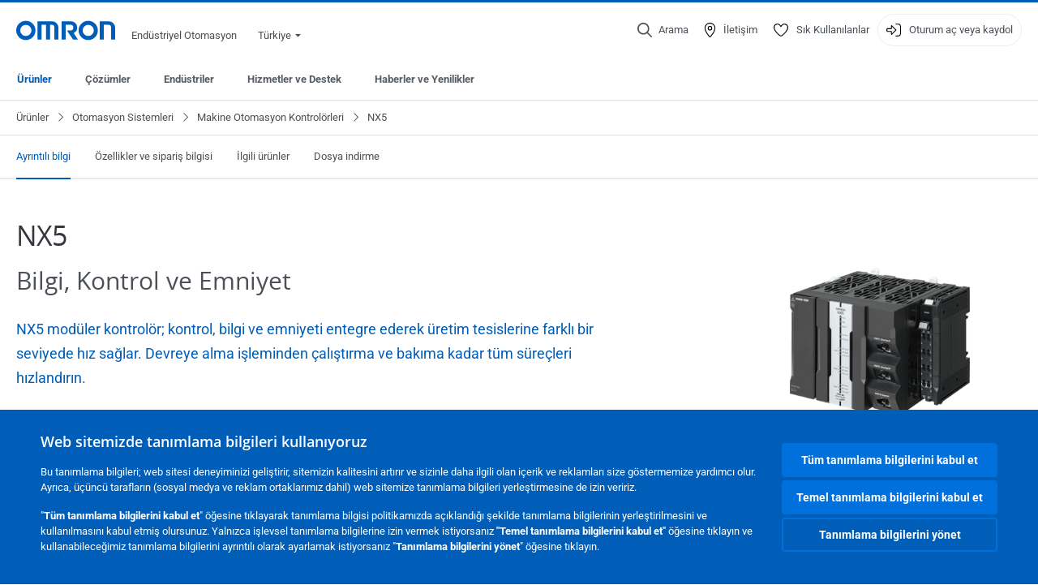

--- FILE ---
content_type: text/html; charset=utf-8
request_url: https://industrial.omron.com.tr/tr/products/nx5
body_size: 33891
content:
<!DOCTYPE html>
<html lang="tr">
<head>
<title>NX5 makine otomasyon kontrolörü OMRON  | OMRON, Türkiye</title>
<meta content="not authenticated" name="is_authenticated" />
<meta content="" name="roles" />
<meta content="true" name="enable_tracking_scripts" />
<meta content="[&quot;G-D5JEGZVHTK&quot;]" name="measurement_id" />
<meta content="true" name="eloqua_tracking_available" />
<meta content="false" name="yandex_tracking_available" />
<meta content="text/html; charset=UTF-8" http-equiv="content-type" />
<meta content="no" http-equiv="imagetoolbar" />
<meta content="IE=edge" http-equiv="X-UA-Compatible" />
<meta content="IAB" name="business_unit" />
<meta content="TR" name="country" />
<meta content="tr" name="language" />
<meta content="web" name="search_resource_type" />
<meta content="initial-scale=1.0,width=device-width" name="viewport" />
<meta content="yes" name="mobile-web-app-capable" />
<meta content="black-translucent" name="apple-mobile-web-app-status-bar-style" />
<meta content="https://industrial.omron.com.tr/tr/products/nx5" property="og:url" />
<meta content="true" name="sentry_reporting" />
<link href="https://industrial.omron.hu/hu/products/nx5" hreflang="hu-HU" rel="alternate" />
<link href="https://industrial.omron.fr/fr/products/nx5" hreflang="fr-FR" rel="alternate" />
<link href="https://industrial.omron.pl/pl/products/nx5" hreflang="pl-PL" rel="alternate" />
<link href="https://industrial.omron.pt/pt/products/nx5" hreflang="pt-PT" rel="alternate" />
<link href="https://industrial.omron.it/it/products/nx5" hreflang="it-IT" rel="alternate" />
<link href="https://industrial.omron.nl/nl/products/nx5" hreflang="nl-NL" rel="alternate" />
<link href="https://industrial.omron.fi/fi/products/nx5" hreflang="fi-FI" rel="alternate" />
<link href="https://industrial.omron.no/no/products/nx5" hreflang="no-NO" rel="alternate" />
<link href="https://industrial.omron.ru/ru/products/nx5" hreflang="ru-RU" rel="alternate" />
<link href="https://industrial.omron.at/de/products/nx5" hreflang="de-AT" rel="alternate" />
<link href="https://industrial.omron.eu/en/products/nx5" hreflang="x-default" rel="alternate" />
<link href="https://industrial.omron.be/fr/products/nx5" hreflang="fr-BE" rel="alternate" />
<link href="https://industrial.omron.ch/fr/products/nx5" hreflang="fr-CH" rel="alternate" />
<link href="https://industrial.omron.ch/de/products/nx5" hreflang="de-CH" rel="alternate" />
<link href="https://industrial.omron.de/de/products/nx5" hreflang="de-DE" rel="alternate" />
<link href="https://industrial.omron.cz/cs/products/nx5" hreflang="cs-CZ" rel="alternate" />
<link href="https://industrial.omron.es/es/products/nx5" hreflang="es-ES" rel="alternate" />
<link href="https://industrial.omron.ch/it/products/nx5" hreflang="it-CH" rel="alternate" />
<link href="https://industrial.omron.be/nl/products/nx5" hreflang="nl-BE" rel="alternate" />
<link href="https://industrial.omron.dk/da/products/nx5" hreflang="da-DK" rel="alternate" />
<link href="https://industrial.omron.ro/ro/products/nx5" hreflang="ro-RO" rel="alternate" />
<link href="https://industrial.omron.com.tr/tr/products/nx5" hreflang="tr-TR" rel="alternate" />
<link href="https://industrial.omron.co.uk/en/products/nx5" hreflang="en-GB" rel="alternate" />
<link href="https://industrial.omron.co.za/en/products/nx5" hreflang="en-ZA" rel="alternate" />
<link href="https://industrial.omron.se/sv/products/nx5" hreflang="sv-SE" rel="alternate" />
<meta content="product-family" name="index_type" />
<meta content="NX5 makine otomasyon kontrolörü OMRON" name="title" />
<meta content="NX5 makine otomasyon kontrolörü OMRON" property="og:title" />
<meta content="OMRON&#39;un NX5 Makine Otomasyon Kontrolörü, devreye almadan çalışma ve bakıma kadar tüm süreçleri hızlandırır. Entegre kontrol, bilgi ve emniyeti bir araya getirir. " name="description" />
<meta content="OMRON&#39;un NX5 Makine Otomasyon Kontrolörü, devreye almadan çalışma ve bakıma kadar tüm süreçleri hızlandırır. Entegre kontrol, bilgi ve emniyeti bir araya getirir. " property="og:description" />
<meta content="Machine Automation Controller, NX" name="keywords" />
<meta content="Machine Automation Controller, NX" property="og:keywords" />
<meta content="products" name="search_tag" />
<meta content="public" name="security_type" />
<meta content="https://8z1xg04k.tinifycdn.com/images/nx5_product_image_400x400_en_prod.png?resize.method=scale&amp;resize.width=1920" property="og:image" />

<link href="/images/favicon.ico" rel="shortcut icon" type="image/ico" />
<link href="https://industrial.omron.com.tr/tr/products/nx5" rel="canonical" />
<link rel="stylesheet" href="/assets/application-2b4908b4b7c475ef6b79530a4bb08656dab1d8038580ce75935ca6e808bc6ec3.css" />
<link rel="stylesheet" href="/assets/print-3cbb8ae239a9a237970c2ef56f9fd27663ec3d4b2c7c9587576cf6583675e041.css" media="print" />

<input name="sitetext_select2_text" type="hidden" value="Seçim yapın" />
<script src="//kit.fontawesome.com/2bfe792556.js" defer="defer" preload="true"></script>
<meta name="csrf-param" content="authenticity_token" />
<meta name="csrf-token" content="4JjKdqpiGgWM4fZCInbJaBivAhcrnn65K6J5bbXNpHk6_DCetgtIdT-ydqB_02BrcDaDBeNKJ6bfIloEpty_Bg" />
<script type="application/ld+json">
[{"@context":"http://schema.org","@type":"Organization","name":"Omron Europe B.V.","logo":"https://industrial.omron.eu/images/omron-logo.svg","url":"https://omron.eu"},{"@context":"http://schema.org","@type":"WebPage","primaryImageOfPage":"https://8z1xg04k.tinifycdn.com/images/nx5_product_image_400x400_en_prod.png","maintainer":{"@type":"Organization","name":"Voormedia B.V.","url":"https://voormedia.com/"},"copyrightHolder":{"@type":"Organization","name":"Omron Europe B.V."}}]
</script>
<script data-domain="industrial.omron.com.tr" defer="defer" event-roles="" src="https://plausible.io/js/script.file-downloads.outbound-links.pageview-props.tagged-events.js"></script>
</head>

<body class="catalogue  wider">




<!-- indexoff --><!-- googleoff: all --><div class="mfp-hide" id="login_modal">
<div class="login-form">
<h3>Oturum açın</h3>
<form action="https://industrial.omron.com.tr/tr/api/users/login_attempts" class="login no-labels no-tracking" data-checkurl="/tr/api/users/login_checks" data-customsubmit="true" data-validation="true" method="POST">
<div class="with-padding-top">
<span class="hidden" data-label="required-field-error">[field] doldurulması zorunlu bir alan.</span>
<span class="hidden" data-label="invalid-email-error">Geçersiz bir e-posta adresi girdiniz.</span>
<input name="lt" type="hidden" />
<input name="execution" type="hidden" />
<input name="_eventId" type="hidden" value="submit" />
<input name="step" type="hidden" value="1" />
<fieldset class="email required" data-field-element-name="emailAddress" data-field-name="E-posta adresi">
<label class="required">E-posta adresi</label>
<input autocomplete="email" data-placeholder="E-posta adresi" data-type="email" name="emailAddress" type="email" value="" />
<p class="notification error">
Email error notification
</p>

</fieldset>
<fieldset class="password required" data-field-element-name="password" data-field-name="Parola">
<label class="required">Parola</label>
<input autocomplete="current-password" data-placeholder="Parola" name="password" type="password" />
<p class="notification password-length error">
<span class="password-length">
Please use more than 6 characters.
</span>
<span class="password-reset">
Forgot your password? Click
<a href="#">here to reset.</a>
</span>
</p>

</fieldset>

<p>
<a class="password-reset" href="/tr/accounts/password_changes/new">Parolanızı mı unuttunuz?</a>
</p>
<fieldset class="submit">
<button class="blue" name="submit_button" type="submit">
<label class="loading">
<div class="loading-spinner"></div>
<span>Oturum aç</span>
</label>
</button>
</fieldset>
<div class="g-recaptcha" data-sitekey="6LftZ3IUAAAAAOktd3GEjmlrygFEknTRq_IZFwYm"></div>

</div>
<div class="account-options">
<p class="new-account">
<div class="with-padding-bottom">
OMRON&#39;da yeni misiniz?
<a class="create-account" href="/tr/register">Bir oturum açma hesabı oluşturun
<i class="fa-solid fa-arrow-right"></i>
</a></div>
</p>
</div>
</form>
<div class="form-result">
<div class="with-padding-sides">
<p class="success"></p>
<p class="failure">Teknik zorluklar yaşamaktayız. Form gönderme işleminiz başarılı olmadı. Lütfen özürlerimizi kabul edin ve daha sonra tekrar deneyin. Detaylar: [details]</p>
</div>
</div>


</div>
<form id="account-expired" class="send-verify-email sliding-verification-form hidden" action="/tr/accounts/verify" accept-charset="UTF-8" data-remote="true" method="post"><input type="hidden" name="authenticity_token" value="ZLb4VW4tbB4N6y8KSUkey4T4ST6zFDjvtguZS_WJVOwnwEQuvUItJg7J5_sIdWtjC7guv5CZjDMSriQcpHJyNg" autocomplete="off" /><input class="email-field" name="email" type="hidden" value="" />
<h3>Hesabınızın geçerlilik süresi doldu</h3>
<p>Tekrar erişim kazanmak için lütfen e-posta adresinizi doğrulayın ve hesabınızı yeniden etkinleştirin.</p>
<button class="blue icon" type="submit">
<span>
<i class="normal icon-email-envelope"></i>
<i class="success icon-check"></i>
</span>
<span class="label" data-success="Doğrulama e-postası gönderildi">Bana bir doğrulama e-postası gönder</span>
</button>
<div class="error">Bir hata oluştu. Lütfen daha sonra tekrar deneyin. Yine başarısız olunursa lütfen OMRON temsilcinize ulaşın.</div>
<a class="different-credentials" id="different-credentials">
<i class="icon-angle-right"></i>
<span>veya farklı kişisel bilgileri kullanarak oturum açın</span>
</a>
</form></div>
<!-- googleon: all --><!-- indexon -->
<!-- indexoff --><!-- googleoff: all --><div class="mfp-hide" id="register_modal">
<h2>Kaydol</h2>
<form class="register no-labels no-tracking" id="popup_register_form" data-validation="true" data-post-submit-modal="registered_modal" data-hide-on-success="false" data-analytics-url="/tr/products/nx5/register" action="/tr/accounts" accept-charset="UTF-8" method="post"><input type="hidden" name="authenticity_token" value="dAK6d-V75WgqqUyIBdK4H4euF7gcR66fA-avWsmYw214F9Ag0OsmNeB4CNVWYdxXKnEeNBXgxz7GkwS38NWQ6w" autocomplete="off" /><span class="hidden" data-label="required-field-error">[field] doldurulması zorunlu bir alan.</span>
<span class="hidden" data-label="invalid-email-error">Geçersiz bir e-posta adresi girdiniz.</span>
<input name="content_url" type="hidden" value="/tr/products/nx5" />
<input class="default-interest-area" name="interest_area" type="hidden" />
<input name="access_url" type="hidden" value="/tr/products/nx5" />
<input name="referrer" type="hidden" value="tcm:475-112857" />
<input name="step" type="hidden" value="1" />
<span class="hidden" data-label="required-field-error">[field] doldurulması zorunlu bir alan.</span>
<span class="hidden" data-label="invalid-email-error">Geçersiz bir e-posta adresi girdiniz.</span>
<fieldset class="text required" data-field-element-name="form_field[firstname]" data-field-name="Ad">
<label class="required">Ad</label>
<input data-placeholder="Ad" name="form_field[firstname]" title="Ad" type="text" value="" />
<p class="notification error">
Text error notification
</p>

</fieldset>
<fieldset class="text required" data-field-element-name="form_field[lastname]" data-field-name="Soyad">
<label class="required">Soyad</label>
<input data-placeholder="Soyad" name="form_field[lastname]" title="Soyad" type="text" value="" />
<p class="notification error">
Text error notification
</p>

</fieldset>
<fieldset class="email required" data-field-element-name="form_field[email_address]" data-field-name="E-posta adresi">
<label class="required">E-posta adresi</label>
<input autocomplete="email" data-placeholder="E-posta adresi" data-type="email" name="form_field[email_address]" type="email" value="" />
<p class="notification error">
Email error notification
</p>

</fieldset>
<fieldset class="checkbox required" data-field-element-name="form_field[accept_privacy_policy]" data-field-name="Gizlilik Politikası kabul ediyorum">
<label class="checkbox required">
<input name="form_field[accept_privacy_policy]" type="checkbox" />
<span><a href="/tr/misc/privacy-policy">Gizlilik Politikası</a> kabul ediyorum</span>
</label>
<p class="notification error">
Checkbox error notification
</p>

</fieldset>
<fieldset class="checkbox" data-field-element-name="form_field[subscribe_to_enews]" data-field-name="E-postayla ürün bilgileri ve teknolojileri hakkında bilgi alın">
<label class="checkbox">
<input name="form_field[subscribe_to_enews]" type="checkbox" />
<span>E-postayla ürün bilgileri ve teknolojileri hakkında bilgi alın</span>
</label>
<p class="notification error">
Checkbox error notification
</p>

</fieldset>

<fieldset class="submit">
<button class="blue" name="submit_button" type="submit">
<label class="loading">
<div class="loading-spinner"></div>
<span>Kaydol</span>
</label>
</button>
</fieldset>
<div class="g-recaptcha" data-sitekey="6LftZ3IUAAAAAOktd3GEjmlrygFEknTRq_IZFwYm"></div>

</form><div class="form-result">
<div class="with-padding-sides">
<p class="success"></p>
<p class="failure">Teknik zorluklar yaşamaktayız. Form gönderme işleminiz başarılı olmadı. Lütfen özürlerimizi kabul edin ve daha sonra tekrar deneyin. Detaylar: [details]</p>
</div>
</div>


</div>
<!-- googleon: all --><!-- indexon -->
<!-- indexoff --><!-- googleoff: all --><div class="mfp-hide" id="registered_modal">
<h4>
Omron&#39;a kaydolduğunuz için teşekkür ederiz
</h4>
<p>
Hesabınızı tamamlamanız için şu adrese bir e-posta gönderildi:
<strong class="email"></strong>
</p>
<a class="closemodal" href="#">Web sitesine geri dönün</a>
</div>
<!-- googleon: all --><!-- indexon -->
<!-- indexoff --><!-- googleoff: all --><div class="mfp-hide" id="direct_access_modal">
<h2>doğrudan erişim</h2>
<p>Bilgilerinizi aşağıya girin ve bu sayfadaki içeriğe doğrudan erişin</p>
<form class="register no-labels no-tracking" id="direct_access_form" data-validation="true" data-post-submit-modal="direct_access_granted_modal" data-hide-on-success="false" data-analytics-url="/tr/products/nx5/register" action="/tr/accounts" accept-charset="UTF-8" method="post"><input type="hidden" name="authenticity_token" value="0L-NLIjA81MLDAJ-pUh0wOZ1SGu_xigrMeVEjF1xcGrcqud7vVAwDsHdRiP2-xCIS6pB57ZhQYr0kO9hZDwj7A" autocomplete="off" /><span class="hidden" data-label="required-field-error">[field] doldurulması zorunlu bir alan.</span>
<span class="hidden" data-label="invalid-email-error">Geçersiz bir e-posta adresi girdiniz.</span>
<input name="content_url" type="hidden" value="/tr/products/nx5" />
<input class="default-interest-area" name="interest_area" type="hidden" />
<input name="access_url" type="hidden" value="/tr/products/nx5" />
<input name="referrer" type="hidden" value="tcm:475-112857" />
<input name="step" type="hidden" value="1" />
<input name="page_title" type="hidden" value="NX5 makine otomasyon kontrolörü OMRON" />
<span class="hidden" data-label="required-field-error">[field] doldurulması zorunlu bir alan.</span>
<span class="hidden" data-label="invalid-email-error">Geçersiz bir e-posta adresi girdiniz.</span>
<fieldset class="text required" data-field-element-name="form_field[firstname]" data-field-name="Ad">
<label class="required">Ad</label>
<input data-placeholder="Ad" name="form_field[firstname]" title="Ad" type="text" value="" />
<p class="notification error">
Text error notification
</p>

</fieldset>
<fieldset class="text required" data-field-element-name="form_field[lastname]" data-field-name="Soyad">
<label class="required">Soyad</label>
<input data-placeholder="Soyad" name="form_field[lastname]" title="Soyad" type="text" value="" />
<p class="notification error">
Text error notification
</p>

</fieldset>
<fieldset class="email required" data-field-element-name="form_field[email_address]" data-field-name="E-posta adresi">
<label class="required">E-posta adresi</label>
<input autocomplete="email" data-placeholder="E-posta adresi" data-type="email" name="form_field[email_address]" type="email" value="" />
<p class="notification error">
Email error notification
</p>

</fieldset>
<fieldset class="checkbox required" data-field-element-name="form_field[accept_privacy_policy]" data-field-name="Gizlilik Politikası kabul ediyorum">
<label class="checkbox required">
<input name="form_field[accept_privacy_policy]" type="checkbox" />
<span><a href="/tr/misc/privacy-policy">Gizlilik Politikası</a> kabul ediyorum</span>
</label>
<p class="notification error">
Checkbox error notification
</p>

</fieldset>
<fieldset class="checkbox" data-field-element-name="form_field[subscribe_to_enews]" data-field-name="E-postayla ürün bilgileri ve teknolojileri hakkında bilgi alın">
<label class="checkbox">
<input name="form_field[subscribe_to_enews]" type="checkbox" />
<span>E-postayla ürün bilgileri ve teknolojileri hakkında bilgi alın</span>
</label>
<p class="notification error">
Checkbox error notification
</p>

</fieldset>

<fieldset class="submit">
<button class="blue" name="submit_button" type="submit">
<label class="loading">
<div class="loading-spinner"></div>
<span>doğrudan erişim</span>
</label>
</button>
</fieldset>
<div class="g-recaptcha" data-sitekey="6LftZ3IUAAAAAOktd3GEjmlrygFEknTRq_IZFwYm"></div>

</form><div class="form-result">
<div class="with-padding-sides">
<p class="success"></p>
<p class="failure">Teknik zorluklar yaşamaktayız. Form gönderme işleminiz başarılı olmadı. Lütfen özürlerimizi kabul edin ve daha sonra tekrar deneyin. Detaylar: [details]</p>
</div>
</div>


</div>
<!-- googleon: all --><!-- indexon -->
<!-- indexoff --><!-- googleoff: all --><div class="mfp-hide" id="direct_access_granted_modal">
<h4>
Gösterdiğiniz ilgi için teşekkür ederiz
</h4>
<p>
Artık şuna erişebileceksiniz: 
NX5 makine otomasyon kontrolörü OMRON
</p>
<p>
Şu adrese bir onay e-postası gönderildi: 
<strong class="email"></strong>
</p>
<a class="closemodal" href="#">Sayfaya devam edin </a>
</div>
<!-- googleon: all --><!-- indexon -->
<!-- indexoff --><!-- googleoff: all --><div class="mfp-hide" id="login_or_direct_access_modal">
<!-- indexoff --><!-- googleoff: index --><p>
<strong>
Bu belgeyi indirmek için lütfen <a class="login" href="#login_modal">oturum açın</a> veya <a class="direct_access" href="#direct_access_modal">doğrudan erişim</a> edinin
</strong>
</p>
<!-- googleon: index --><!-- indexon -->
</div>
<!-- googleon: all --><!-- indexon -->
<div class="wrapper">
<header class="siteheader" id="siteheader">
<div class="page-width">
<!-- indexoff --><!-- googleoff: all --><div class="siteinfo" data-eloqua="true"></div>
<div class="global">
<div class="website-information">
<div class="logo">
<a href="/tr/home"><img width="122" height="25" alt="Omron logo" onerror="this.src=&#39;/images/omron-logo.png&#39;; this.onerror=null;" src="/images/omron-logo.svg" />
</a><span>Endüstriyel Otomasyon</span>
</div>
<div class="mobile-icons">
<search-button props-json="{&quot;searchEndpoint&quot;:&quot;/tr/search&quot;,&quot;translations&quot;:{&quot;search&quot;:&quot;Arama&quot;,&quot;all_search_results_for&quot;:&quot;All search results for&quot;,&quot;searching&quot;:&quot;Searching&quot;,&quot;no_results&quot;:&quot;Sonuç yok.&quot;}}"></search-button>
<a class="mobilemenu"><i class="fal fa-bars"></i></a>
</div>
<div class="countryselection">
<span class="with-arrow">
<span class="flag flag-tr"></span>
<span class="country">
Türkiye
</span>
<span class="icon-caret-down-two"></span>
</span>
<div class="countrylist">
<header>
<h4>Country Selector</h4><a class="active" data-tab="europe">Europe</a><a data-tab="africa">Africa / Middle East</a><a data-tab="asia">Asia / Pacific</a><a data-tab="china">Greater China</a><a data-tab="japan">Japan / Korea</a><a data-tab="americas">Americas</a></header>
<div class="continent active" id="europe">
<ul>
<li class="continent">
<strong>Europe</strong>
</li>
<li>
<a href="https://industrial.omron.eu/en/products/nx5"><span class="flag flag-eu"></span>Europe
</a>
</li>
<li>
<a href="https://industrial.omron.at/de/products/nx5"><span class="flag flag-at"></span>Austria
</a>
</li>
<li>
<a href="https://industrial.omron.be/nl/products/nx5"><span class="flag flag-be"></span>Belgium
</a>
<div class="languageswitch">
<a class="" href="https://industrial.omron.be/nl/products/nx5">nl</a>
<a class="" href="https://industrial.omron.be/fr/products/nx5">fr</a>
</div>
</li>
<li>
<a href="https://industrial.omron.cz/cs/products/nx5"><span class="flag flag-cz"></span>Czech Republic
</a>
</li>
<li>
<a href="https://industrial.omron.dk/da/products/nx5"><span class="flag flag-dk"></span>Denmark
</a>
</li>
<li>
<a href="https://industrial.omron.fi/fi/products/nx5"><span class="flag flag-fi"></span>Finland
</a>
</li>
<li>
<a href="https://industrial.omron.fr/fr/products/nx5"><span class="flag flag-fr"></span>France
</a>
</li>
<li>
<a href="https://industrial.omron.de/de/products/nx5"><span class="flag flag-de"></span>Germany
</a>
</li>
<li>
<a href="https://industrial.omron.hu/hu/products/nx5"><span class="flag flag-hu"></span>Hungary
</a>
</li>
</ul>
<ul>
<li>
<a href="https://industrial.omron.it/it/products/nx5"><span class="flag flag-it"></span>Italy
</a>
</li>
<li>
<a href="https://industrial.omron.nl/nl/products/nx5"><span class="flag flag-nl"></span>Netherlands
</a>
</li>
<li>
<a href="https://industrial.omron.no/no/products/nx5"><span class="flag flag-no"></span>Norway
</a>
</li>
<li>
<a href="https://industrial.omron.pl/pl/products/nx5"><span class="flag flag-pl"></span>Poland
</a>
</li>
<li>
<a href="https://industrial.omron.pt/pt/products/nx5"><span class="flag flag-pt"></span>Portugal
</a>
</li>
<li>
<a href="https://industrial.omron.ro/ro/products/nx5"><span class="flag flag-ro"></span>Romania
</a>
</li>
<li>
<a href="https://industrial.omron.es/es/products/nx5"><span class="flag flag-es"></span>Spain
</a>
</li>
<li>
<a href="https://industrial.omron.se/sv/products/nx5"><span class="flag flag-se"></span>Sweden
</a>
</li>
</ul>
<ul>
<li>
<a href="https://industrial.omron.ch/de/products/nx5"><span class="flag flag-ch"></span>Switzerland
</a>
<div class="languageswitch">
<a class="" href="https://industrial.omron.ch/it/products/nx5">it</a>
<a class="" href="https://industrial.omron.ch/de/products/nx5">de</a>
<a class="" href="https://industrial.omron.ch/fr/products/nx5">fr</a>
</div>
</li>
<li>
<a href="https://industrial.omron.com.tr/tr/products/nx5"><span class="flag flag-tr"></span>Turkey
</a>
</li>
<li>
<a href="https://industrial.omron.co.uk/en/products/nx5"><span class="flag flag-gb"></span>United Kingdom
</a>
</li>
</ul>
</div>
<div class="continent" id="africa">
<ul>
<li class="continent">
<strong>Africa / Middle East</strong>
</li>
<li>
<a href="https://industrial.omron.co.za/en/products/nx5"><span class="flag flag-za"></span>South Africa
</a>
</li>
</ul>
<ul>
<li>
<a href="https://industrial.omron.eu/en/products/nx5"><span class="flag flag-eu"></span>Omron Europe
</a>
</li>
</ul>
</div>
<div class="continent" id="asia">
<ul>
<li class="continent">
<strong>Asia / Pacific</strong>
</li>
<li>
<a href="http://www.omron.com.au"><span class="flag flag-au"></span>Australia
</a>
</li>
<li>
<a href="http://www.omron-ap.co.in"><span class="flag flag-in"></span>India
</a>
</li>
<li>
<a href="http://www.omron.co.id"><span class="flag flag-id"></span>Indonesia
</a>
</li>
</ul>
<ul>
<li>
<a href="http://www.omron-ap.com.my"><span class="flag flag-my"></span>Malaysia
</a>
</li>
<li>
<a href="http://www.omron-ap.co.nz"><span class="flag flag-nz"></span>New Zealand
</a>
</li>
<li>
<a href="http://www.omron-ap.com.ph"><span class="flag flag-ph"></span>Philippines
</a>
</li>
</ul>
<ul>
<li>
<a href="http://www.omron-ap.com"><span class="flag flag-sg"></span>Singapore
</a>
</li>
<li>
<a href="http://www.omron-ap.co.th"><span class="flag flag-th"></span>Thailand
</a>
</li>
<li>
<a href="http://www.omron.com.vn"><span class="flag flag-vn"></span>Vietnam
</a>
</li>
</ul>
</div>
<div class="continent" id="china">
<ul>
<li class="continent">
<strong>Greater China</strong>
</li>
<li>
<a href="http://www.fa.omron.com.cn"><span class="flag flag-cn"></span>China
</a>
</li>
</ul>
<ul>
<li>
<a href="http://www.omron.com.tw"><span class="flag flag-tw"></span>Taiwan
</a>
</li>
</ul>
</div>
<div class="continent" id="japan">
<ul>
<li class="continent">
<strong>Japan / Korea</strong>
</li>
<li>
<a href="http://www.fa.omron.co.jp"><span class="flag flag-jp"></span>Japan
</a>
</li>
</ul>
<ul>
<li>
<a href="http://www.ia.omron.co.kr"><span class="flag flag-kr"></span>Korea
</a>
</li>
</ul>
</div>
<div class="continent" id="americas">
<ul>
<li class="continent">
<strong>Americas</strong>
</li>
<li class="subcontinent">
<strong>North America</strong>
</li>
<li>
<a href="https://industrial.omron.ca"><span class="flag flag-ca"></span>Canada
</a>
<div class="languageswitch">
<a class="" href="https://industrial.omron.ca/en/home">en</a>
<a class="" href="https://industrial.omron.ca/fr/home">fr</a>
</div>
</li>
<li>
<a href="https://industrial.omron.us"><span class="flag flag-us"></span>United States
</a>
<div class="languageswitch">
<a class="" href="https://industrial.omron.us/en/home">en</a>
<a class="" href="https://industrial.omron.us/es/home">es</a>
</div>
</li>
</ul>
<ul class="extended">
<li class="subcontinent">
<strong>Central and South America</strong>
</li>
<li>
<a href="https://automation.omron.com/pt/br/"><span class="flag flag-br"></span>Brazil
</a>
</li>
<li>
<a href="https://industrial.omron.mx"><span class="flag flag-mx"></span>Mexico / Latin America
</a>
<div class="languageswitch">
<a class="" href="https://industrial.omron.mx/es/home">es</a>
<a class="" href="https://industrial.omron.mx/en/home">en</a>
</div>
</li>
</ul>
</div>
<footer>
Visit our international website
<a class="external" href="http://www.ia.omron.com" rel="noopener" target="_blank">Omron IAB global</a>
</footer>
</div>

</div>

</div>
<div class="user-navigation">
<div aria-label="Search" class="icon-container search">
<search-button props-json="{&quot;searchEndpoint&quot;:&quot;/tr/search&quot;,&quot;translations&quot;:{&quot;search&quot;:&quot;Arama&quot;,&quot;all_search_results_for&quot;:&quot;All search results for&quot;,&quot;searching&quot;:&quot;Searching&quot;,&quot;no_results&quot;:&quot;Sonuç yok.&quot;}}">
<button aria-label="Open search" class="search-button-fallback">
<svg viewBox="0 0 512 512" xmlns="http://www.w3.org/2000/svg">
<path d="M384 208a176 176 0 1 0 -352 0 176 176 0 1 0 352 0zM343.3 366C307 397.2 259.7 416 208 416 93.1 416 0 322.9 0 208S93.1 0 208 0 416 93.1 416 208c0 51.7-18.8 99-50 135.3L507.3 484.7c6.2 6.2 6.2 16.4 0 22.6s-16.4 6.2-22.6 0L343.3 366z"></path>
</svg>
<span class="search-button-text">Arama</span>
</button>
</search-button>
</div>
<div aria-label="Contact" class="icon-container">
<a href="/tr/contact"><svg viewBox="0 0 384 512" xmlns="http://www.w3.org/2000/svg">
<path d="M32 188.6C32 102.6 103.1 32 192 32s160 70.6 160 156.6c0 50.3-25.9 109.4-61.4 165.6-34 53.8-74 100.5-98.6 127.4-24.6-26.9-64.6-73.7-98.6-127.4-35.5-56.2-61.4-115.3-61.4-165.6zM192 0C86 0 0 84.4 0 188.6 0 307.9 120.2 450.9 170.4 505.4 182.2 518.2 201.8 518.2 213.6 505.4 263.8 450.9 384 307.9 384 188.6 384 84.4 298 0 192 0zm48 192a48 48 0 1 1 -96 0 48 48 0 1 1 96 0zm-48-80a80 80 0 1 0 0 160 80 80 0 1 0 0-160z"></path>
</svg>
<span class="icon-label">İletişim</span>
</a></div>
<div aria-label="Favorites" class="icon-container">
<a href="/tr/my-lists"><svg viewBox="0 0 512 512" xmlns="http://www.w3.org/2000/svg">
<path d="M378.9 64c-32.4 0-62.9 15.6-81.9 41.9l-28 38.7c-3 4.2-7.8 6.6-13 6.6s-10-2.5-13-6.6l-28-38.7 0 0c-19-26.3-49.5-41.9-81.9-41.9-55.9 0-101.1 45.3-101.1 101.1 0 55 34.4 107.1 71.8 152.5 42.1 51.2 93.4 96 128.5 122.9 6.2 4.8 14.4 7.5 23.7 7.5s17.4-2.7 23.7-7.5c35.1-26.8 86.4-71.7 128.5-122.9 37.3-45.4 71.8-97.5 71.8-152.5 0-55.9-45.3-101.1-101.1-101.1zM271 87.1c25-34.6 65.2-55.1 107.9-55.1 73.5 0 133.1 59.6 133.1 133.1 0 67.4-41.6 127.3-79.1 172.8-44.1 53.6-97.3 100.1-133.8 127.9-12.4 9.4-27.6 14.1-43.1 14.1s-30.8-4.6-43.1-14.1C176.4 438 123.2 391.5 79.1 338 41.6 292.4 0 232.5 0 165.1 0 91.6 59.6 32 133.1 32 175.8 32 216 52.5 241 87.1l15 20.7 15-20.7z"></path>
</svg>
<span class="icon-label">Sık Kullanılanlar</span>
</a></div>
<div aria-label="Login or register" class="icon-container desktop-login" id="authentication_dialog">
<a>
<svg viewBox="0 0 512 512" xmlns="http://www.w3.org/2000/svg">
<path d="M201 95L345 239c9.4 9.4 9.4 24.6 0 33.9L201 417c-6.9 6.9-17.2 8.9-26.2 5.2S160 409.7 160 400l0-80-112 0c-26.5 0-48-21.5-48-48l0-32c0-26.5 21.5-48 48-48l112 0 0-80c0-9.7 5.8-18.5 14.8-22.2S194.1 88.2 201 95zm-9 285.7L316.7 256 192 131.3 192 208c0 8.8-7.2 16-16 16L48 224c-8.8 0-16 7.2-16 16l0 32c0 8.8 7.2 16 16 16l128 0c8.8 0 16 7.2 16 16l0 76.7zM336 448l80 0c35.3 0 64-28.7 64-64l0-256c0-35.3-28.7-64-64-64l-80 0c-8.8 0-16-7.2-16-16s7.2-16 16-16l80 0c53 0 96 43 96 96l0 256c0 53-43 96-96 96l-80 0c-8.8 0-16-7.2-16-16s7.2-16 16-16z"></path>
</svg>
<span class="icon-label">Oturum aç veya kaydol</span>
</a>
<div id="authentication-modal">
<div class="popup-shadow"></div>
<div class="form-slider">
<form class="send-verify-email sliding-verification-form hidden" action="/tr/accounts/verify" accept-charset="UTF-8" data-remote="true" method="post"><input type="hidden" name="authenticity_token" value="XbeXFBjnpvGVADMF_3GvSbmOEXqHeJ4QE3bMbWQGmOYewStvy4jnyZYi-_S-TdrhNs52-6T1Ksy303E6Nf2-PA" autocomplete="off" /><div class="with-padding-top">
<input class="email-field" name="email" type="hidden" value="" />
<span class="expired-locked-title">
<h2>Hesabınızın geçerlilik süresi doldu</h2>
<i class="fas fa-hourglass-end"></i>
<p></p>
</span>
<p>Tekrar erişim kazanmak için lütfen e-posta adresinizi doğrulayın ve hesabınızı yeniden etkinleştirin.</p>
<button class="blue icon" type="submit">
<span>
<i class="normal icon-email-envelope"></i>
<i class="success icon-check"></i>
</span>
<span class="label" data-success="Doğrulama e-postası gönderildi">Bana bir doğrulama e-postası gönder</span>
</button>
<div class="error">Bir hata oluştu. Lütfen daha sonra tekrar deneyin. Yine başarısız olunursa lütfen OMRON temsilcinize ulaşın.</div>
</div>
<a class="different-credentials">
<div class="with-padding-bottom">
<i class="fas fa-angle-left"></i>
<span>veya farklı kişisel bilgileri kullanarak oturum açın</span>
</div>
</a>
</form><form class="locked-account sliding-verification-form hidden" action="/tr/accounts/password_changes" accept-charset="UTF-8" data-remote="true" method="post"><input type="hidden" name="authenticity_token" value="3v3EnE_3SwzNnfmM0vbT08CSRlRYlEMFIlfK8AJMf13oWaSprWPBsNV7iaBSUBHzfkmtED_4eqnu7x88aBCDFQ" autocomplete="off" /><div class="with-padding-top">
<input class="email-field" name="email" type="hidden" value="" />
<span class="expired-locked-title">
<h3>Kilitli hesap</h3>
<i class="fas fa-lock"></i>
<p></p>
</span>
<p>Hesabınız birden fazla hatalı parola denemesi nedeniyle kilitlendi.</p>
<p>Hesabınıza yeniden erişim sağlamak için lütfen parolanızı sıfırlayın</p>
<button class="blue icon" type="submit">
<span>
<i class="normal icon-email-envelope"></i>
<i class="success icon-check"></i>
</span>
<span class="label" data-success="Parola sıfırlama e-postası gönderildi">Parolanızı sıfırlayın</span>
</button>
<div class="error">Bir hata oluştu. Lütfen daha sonra tekrar deneyin. Yine başarısız olunursa lütfen OMRON temsilcinize ulaşın.</div>
</div>
<a class="different-credentials">
<div class="with-padding-bottom">
<i class="fas fa-angle-left"></i>
<span>veya farklı kişisel bilgileri kullanarak oturum açın</span>
</div>
</a>
</form>
<form class="compliant-password sliding-verification-form hidden" action="/tr/accounts/password_changes" accept-charset="UTF-8" data-remote="true" method="post"><input type="hidden" name="authenticity_token" value="KIOzlWuUIyS-p0I5aOQa4ffhvo5TRX2jj7Sq6pL6wfkeJ9OgiQCpmKZBMhXoQtjBSTpVyjQpRA9DDH8m-KY9sQ" autocomplete="off" /><div class="with-padding-top">
<input class="email-field" name="email" type="hidden" value="" />
<span class="expired-locked-title">
<h3>Parola güncellemesi gerekli</h3>
<i class="fas fa-key-skeleton"></i>
<p></p>
</span>
<p>Geçerli parolanız yeni güvenlik gereksinimlerimizi karşılamıyor.</p>
<p>Hesabınıza erişmeye devam etmek için lütfen parolanızı güncelleyin.</p>
<button class="blue icon" type="submit">
<span>
<i class="normal icon-email-envelope"></i>
<i class="success icon-check"></i>
</span>
<span class="label" data-success="Parola sıfırlama e-postası gönderildi">Parolanızı sıfırlayın</span>
</button>
<div class="error">Bir hata oluştu. Lütfen daha sonra tekrar deneyin. Yine başarısız olunursa lütfen OMRON temsilcinize ulaşın.</div>
</div>
<a class="different-credentials">
<div class="with-padding-bottom">
<i class="fas fa-angle-left"></i>
<span>veya farklı kişisel bilgileri kullanarak oturum açın</span>
</div>
</a>
</form>
<div class="login-form">
<form action="https://industrial.omron.com.tr/tr/api/users/login_attempts" class="login no-labels no-tracking" data-checkurl="/tr/api/users/login_checks" data-customsubmit="true" data-redirect="https://industrial.omron.com.tr/tr/products/nx5" data-validation="true" method="POST">
<div class="with-padding-top">
<span class="hidden" data-label="required-field-error">[field] doldurulması zorunlu bir alan.</span>
<span class="hidden" data-label="invalid-email-error">Geçersiz bir e-posta adresi girdiniz.</span>
<input name="lt" type="hidden" />
<input name="execution" type="hidden" />
<input name="_eventId" type="hidden" value="submit" />
<input name="step" type="hidden" value="1" />
<fieldset class="email required" data-field-element-name="emailAddress" data-field-name="E-posta adresi">
<label class="required">E-posta adresi</label>
<input autocomplete="email" data-placeholder="E-posta adresi" data-type="email" name="emailAddress" type="email" value="" />
<p class="notification error">
Email error notification
</p>

</fieldset>
<fieldset class="password required" data-field-element-name="password" data-field-name="Parola">
<label class="required">Parola</label>
<input autocomplete="current-password" data-placeholder="Parola" name="password" type="password" />
<p class="notification password-length error">
<span class="password-length">
Please use more than 6 characters.
</span>
<span class="password-reset">
Forgot your password? Click
<a href="#">here to reset.</a>
</span>
</p>

</fieldset>

<p>
<a class="password-reset" href="/tr/accounts/password_changes/new">Parolanızı mı unuttunuz?</a>
</p>
<fieldset class="submit">
<button class="blue" name="submit_button" type="submit">
<label class="loading">
<div class="loading-spinner"></div>
<span>Oturum aç</span>
</label>
</button>
</fieldset>
<div class="g-recaptcha" data-sitekey="6LftZ3IUAAAAAOktd3GEjmlrygFEknTRq_IZFwYm"></div>

</div>
<div class="account-options">
<p class="new-account">
<div class="with-padding-bottom">
OMRON&#39;da yeni misiniz?
<a class="create-account" href="/tr/register">Bir oturum açma hesabı oluşturun
<i class="fa-solid fa-arrow-right"></i>
</a></div>
</p>
</div>
</form>
<div class="form-result">
<div class="with-padding-sides">
<p class="success"></p>
<p class="failure">Teknik zorluklar yaşamaktayız. Form gönderme işleminiz başarılı olmadı. Lütfen özürlerimizi kabul edin ve daha sonra tekrar deneyin. Detaylar: [details]</p>
</div>
</div>


</div>
</div>
</div>
</div>
<div aria-label="Login or register" class="icon-container login-mobile">
<a href="/tr/login"><svg viewBox="0 0 512 512" xmlns="http://www.w3.org/2000/svg">
<path d="M201 95L345 239c9.4 9.4 9.4 24.6 0 33.9L201 417c-6.9 6.9-17.2 8.9-26.2 5.2S160 409.7 160 400l0-80-112 0c-26.5 0-48-21.5-48-48l0-32c0-26.5 21.5-48 48-48l112 0 0-80c0-9.7 5.8-18.5 14.8-22.2S194.1 88.2 201 95zm-9 285.7L316.7 256 192 131.3 192 208c0 8.8-7.2 16-16 16L48 224c-8.8 0-16 7.2-16 16l0 32c0 8.8 7.2 16 16 16l128 0c8.8 0 16 7.2 16 16l0 76.7zM336 448l80 0c35.3 0 64-28.7 64-64l0-256c0-35.3-28.7-64-64-64l-80 0c-8.8 0-16-7.2-16-16s7.2-16 16-16l80 0c53 0 96 43 96 96l0 256c0 53-43 96-96 96l-80 0c-8.8 0-16-7.2-16-16s7.2-16 16-16z"></path>
</svg>
<span class="icon-label">Login or register</span>
</a></div>
</div>
</div>
<!-- googleon: all --><!-- indexon -->
</div>
</header>
<!-- indexoff --><!-- googleoff: all --><nav class="main separated-navigation">
<div class="page-width">
<div class="menu-head">
<div class="menu-return"></div>
<div class="menu-head-title">
Menü
</div>
<div class="close">
<div class="close-button"><i class="fal fa-times"></i></div>
</div>
</div>
<ul class="main-navigation">
<li class="countryselection-mobile">
<div class="country">Ülke</div>
<div class="country-select">
Türkiye
<i class="fas fa-caret-down"></i>
</div>
</li>
<li class="country-overview">
<div class="countrylist">
<header>
<h4>Country Selector</h4><a class="active" data-tab="europe">Europe</a><a data-tab="africa">Africa / Middle East</a><a data-tab="asia">Asia / Pacific</a><a data-tab="china">Greater China</a><a data-tab="japan">Japan / Korea</a><a data-tab="americas">Americas</a></header>
<div class="continent active" id="europe">
<ul>
<li class="continent">
<strong>Europe</strong>
</li>
<li>
<a href="https://industrial.omron.eu/en/products/nx5"><span class="flag flag-eu"></span>Europe
</a>
</li>
<li>
<a href="https://industrial.omron.at/de/products/nx5"><span class="flag flag-at"></span>Austria
</a>
</li>
<li>
<a href="https://industrial.omron.be/nl/products/nx5"><span class="flag flag-be"></span>Belgium
</a>
<div class="languageswitch">
<a class="" href="https://industrial.omron.be/nl/products/nx5">nl</a>
<a class="" href="https://industrial.omron.be/fr/products/nx5">fr</a>
</div>
</li>
<li>
<a href="https://industrial.omron.cz/cs/products/nx5"><span class="flag flag-cz"></span>Czech Republic
</a>
</li>
<li>
<a href="https://industrial.omron.dk/da/products/nx5"><span class="flag flag-dk"></span>Denmark
</a>
</li>
<li>
<a href="https://industrial.omron.fi/fi/products/nx5"><span class="flag flag-fi"></span>Finland
</a>
</li>
<li>
<a href="https://industrial.omron.fr/fr/products/nx5"><span class="flag flag-fr"></span>France
</a>
</li>
<li>
<a href="https://industrial.omron.de/de/products/nx5"><span class="flag flag-de"></span>Germany
</a>
</li>
<li>
<a href="https://industrial.omron.hu/hu/products/nx5"><span class="flag flag-hu"></span>Hungary
</a>
</li>
</ul>
<ul>
<li>
<a href="https://industrial.omron.it/it/products/nx5"><span class="flag flag-it"></span>Italy
</a>
</li>
<li>
<a href="https://industrial.omron.nl/nl/products/nx5"><span class="flag flag-nl"></span>Netherlands
</a>
</li>
<li>
<a href="https://industrial.omron.no/no/products/nx5"><span class="flag flag-no"></span>Norway
</a>
</li>
<li>
<a href="https://industrial.omron.pl/pl/products/nx5"><span class="flag flag-pl"></span>Poland
</a>
</li>
<li>
<a href="https://industrial.omron.pt/pt/products/nx5"><span class="flag flag-pt"></span>Portugal
</a>
</li>
<li>
<a href="https://industrial.omron.ro/ro/products/nx5"><span class="flag flag-ro"></span>Romania
</a>
</li>
<li>
<a href="https://industrial.omron.es/es/products/nx5"><span class="flag flag-es"></span>Spain
</a>
</li>
<li>
<a href="https://industrial.omron.se/sv/products/nx5"><span class="flag flag-se"></span>Sweden
</a>
</li>
</ul>
<ul>
<li>
<a href="https://industrial.omron.ch/de/products/nx5"><span class="flag flag-ch"></span>Switzerland
</a>
<div class="languageswitch">
<a class="" href="https://industrial.omron.ch/it/products/nx5">it</a>
<a class="" href="https://industrial.omron.ch/de/products/nx5">de</a>
<a class="" href="https://industrial.omron.ch/fr/products/nx5">fr</a>
</div>
</li>
<li>
<a href="https://industrial.omron.com.tr/tr/products/nx5"><span class="flag flag-tr"></span>Turkey
</a>
</li>
<li>
<a href="https://industrial.omron.co.uk/en/products/nx5"><span class="flag flag-gb"></span>United Kingdom
</a>
</li>
</ul>
</div>
<div class="continent" id="africa">
<ul>
<li class="continent">
<strong>Africa / Middle East</strong>
</li>
<li>
<a href="https://industrial.omron.co.za/en/products/nx5"><span class="flag flag-za"></span>South Africa
</a>
</li>
</ul>
<ul>
<li>
<a href="https://industrial.omron.eu/en/products/nx5"><span class="flag flag-eu"></span>Omron Europe
</a>
</li>
</ul>
</div>
<div class="continent" id="asia">
<ul>
<li class="continent">
<strong>Asia / Pacific</strong>
</li>
<li>
<a href="http://www.omron.com.au"><span class="flag flag-au"></span>Australia
</a>
</li>
<li>
<a href="http://www.omron-ap.co.in"><span class="flag flag-in"></span>India
</a>
</li>
<li>
<a href="http://www.omron.co.id"><span class="flag flag-id"></span>Indonesia
</a>
</li>
</ul>
<ul>
<li>
<a href="http://www.omron-ap.com.my"><span class="flag flag-my"></span>Malaysia
</a>
</li>
<li>
<a href="http://www.omron-ap.co.nz"><span class="flag flag-nz"></span>New Zealand
</a>
</li>
<li>
<a href="http://www.omron-ap.com.ph"><span class="flag flag-ph"></span>Philippines
</a>
</li>
</ul>
<ul>
<li>
<a href="http://www.omron-ap.com"><span class="flag flag-sg"></span>Singapore
</a>
</li>
<li>
<a href="http://www.omron-ap.co.th"><span class="flag flag-th"></span>Thailand
</a>
</li>
<li>
<a href="http://www.omron.com.vn"><span class="flag flag-vn"></span>Vietnam
</a>
</li>
</ul>
</div>
<div class="continent" id="china">
<ul>
<li class="continent">
<strong>Greater China</strong>
</li>
<li>
<a href="http://www.fa.omron.com.cn"><span class="flag flag-cn"></span>China
</a>
</li>
</ul>
<ul>
<li>
<a href="http://www.omron.com.tw"><span class="flag flag-tw"></span>Taiwan
</a>
</li>
</ul>
</div>
<div class="continent" id="japan">
<ul>
<li class="continent">
<strong>Japan / Korea</strong>
</li>
<li>
<a href="http://www.fa.omron.co.jp"><span class="flag flag-jp"></span>Japan
</a>
</li>
</ul>
<ul>
<li>
<a href="http://www.ia.omron.co.kr"><span class="flag flag-kr"></span>Korea
</a>
</li>
</ul>
</div>
<div class="continent" id="americas">
<ul>
<li class="continent">
<strong>Americas</strong>
</li>
<li class="subcontinent">
<strong>North America</strong>
</li>
<li>
<a href="https://industrial.omron.ca"><span class="flag flag-ca"></span>Canada
</a>
<div class="languageswitch">
<a class="" href="https://industrial.omron.ca/en/home">en</a>
<a class="" href="https://industrial.omron.ca/fr/home">fr</a>
</div>
</li>
<li>
<a href="https://industrial.omron.us"><span class="flag flag-us"></span>United States
</a>
<div class="languageswitch">
<a class="" href="https://industrial.omron.us/en/home">en</a>
<a class="" href="https://industrial.omron.us/es/home">es</a>
</div>
</li>
</ul>
<ul class="extended">
<li class="subcontinent">
<strong>Central and South America</strong>
</li>
<li>
<a href="https://automation.omron.com/pt/br/"><span class="flag flag-br"></span>Brazil
</a>
</li>
<li>
<a href="https://industrial.omron.mx"><span class="flag flag-mx"></span>Mexico / Latin America
</a>
<div class="languageswitch">
<a class="" href="https://industrial.omron.mx/es/home">es</a>
<a class="" href="https://industrial.omron.mx/en/home">en</a>
</div>
</li>
</ul>
</div>
<footer>
Visit our international website
<a class="external" href="http://www.ia.omron.com" rel="noopener" target="_blank">Omron IAB global</a>
</footer>
</div>

</li>
<li class="navigation-container">
<div class="left-side">
<ul class="level-0">
<li class="active" data-menuitems="9">
<ul class="level-1">
<li class="back-link lvl1">
<i class="fal fa-chevron-left"></i>
<span>Geri</span>
</li>
<li class="menu-title">
<a href="/tr/products">Ürünler</a>
</li>
<li class="sub product"><ul><li class="back-link product"><i class="fa-light fa-chevron-left"></i>Geri</li><li class="product"><a href="/tr/products/industrial-pc">Endüstriyel PC</a><span><i class="fa-light fa-chevron-right"></i></span></li><li class="product"><a href="/tr/products/machine-automation-controllers">Makine Otomasyon Kontrolörleri</a><span><i class="fa-light fa-chevron-right"></i></span></li><li class="product"><a href="/tr/products/programmable-logic-controllers">Programlanabilir Lojik Kontrolörler (PLC)</a><span><i class="fa-light fa-chevron-right"></i></span></li><li class="product"><a href="/tr/products/input-and-output-io">Giriş ve Çıkış (G/Ç)</a><span><i class="fa-light fa-chevron-right"></i></span></li><li class="product"><a href="/tr/products/hmi">İnsan Makine Arabirimi (HMI)</a><span><i class="fa-light fa-chevron-right"></i></span></li><li class="product"><a href="/tr/products/remote-access-solution">Uzaktan Erişim Çözümü</a><span><i class="fa-light fa-chevron-right"></i></span></li><li class="product"><a href="/tr/products/industrial-ethernet-cables-and-connectors">Endüstriyel Ethernet Kabloları ve Konnektörleri</a><span><i class="fa-light fa-chevron-right"></i></span></li><li class="product"><a href="/tr/products/data-flow-controller">Data Flow Controller</a><span><i class="fa-light fa-chevron-right"></i></span></li><li class="menu-title">Otomasyon Sistemleri</li></ul><a href="/tr/products/automation-systems">Otomasyon Sistemleri</a><span><i class="fa-light fa-chevron-right"></i></span></li><li class="sub product"><ul><li class="back-link product"><i class="fa-light fa-chevron-left"></i>Geri</li><li class="product"><a href="/tr/products/motion-controllers">Hareket Kontrolörleri</a><span><i class="fa-light fa-chevron-right"></i></span></li><li class="sub product"><ul><li class="back-link product"><i class="fa-light fa-chevron-left"></i>Geri</li><li class="product"><a href="/tr/products/servo-drives">Servo Sürücüler</a><span><i class="fa-light fa-chevron-right"></i></span></li><li class="product"><a href="/tr/products/accurax">Doğrusal Eksen (Kartezyen) - Accurax</a><span><i class="fa-light fa-chevron-right"></i></span></li><li class="product"><a href="/tr/products/servo-motors">Servo Motorlar</a><span><i class="fa-light fa-chevron-right"></i></span></li><li class="product"><a href="/tr/products/linear-motors">Lineer Motorlar</a><span><i class="fa-light fa-chevron-right"></i></span></li><li class="menu-title">Servo Sistemler</li></ul><a href="/tr/products/servo-systems">Servo Sistemler</a><span><i class="fa-light fa-chevron-right"></i></span></li><li class="product"><a href="/tr/products/variable-speed-drives">Değişken Hızlı Sürücüler</a><span><i class="fa-light fa-chevron-right"></i></span></li><li class="menu-title">Hareket ve Sürücüler</li></ul><a href="/tr/products/motion-and-drives">Hareket ve Sürücüler</a><span><i class="fa-light fa-chevron-right"></i></span></li><li class="sub product"><ul><li class="back-link product"><i class="fa-light fa-chevron-left"></i>Geri</li><li class="product"><a href="/tr/products/autonomous-mobile-robot">Otonom Mobil Robot</a><span><i class="fa-light fa-chevron-right"></i></span></li><li class="product"><a href="/tr/products/fixed-robots">Sabit Robotlar</a><span><i class="fa-light fa-chevron-right"></i></span></li><li class="product"><a href="/tr/products/fleet-manager">Filo Yönetimi</a><span><i class="fa-light fa-chevron-right"></i></span></li><li class="product"><a href="/tr/products/cobots">Cobots</a><span><i class="fa-light fa-chevron-right"></i></span></li><li class="product"><a href="/tr/products/robotics-integrated-controller">Robotik Entegreli Kontrolör</a><span><i class="fa-light fa-chevron-right"></i></span></li><li class="product"><a href="/tr/products/industrial-part-feeder">Industrial Part Feeder</a><span><i class="fa-light fa-chevron-right"></i></span></li><li class="menu-title">Robotlar</li></ul><a href="/tr/products/robotics">Robotlar</a><span><i class="fa-light fa-chevron-right"></i></span></li><li class="sub product"><ul><li class="back-link product"><i class="fa-light fa-chevron-left"></i>Geri</li><li class="product"><a href="/tr/products/photoelectric-sensors">Fotoelektrik Sensörler</a><span><i class="fa-light fa-chevron-right"></i></span></li><li class="product"><a href="/tr/products/mark-and-colour-sensors">Baskı işareti ve Renk Sensörleri</a><span><i class="fa-light fa-chevron-right"></i></span></li><li class="sub product"><ul><li class="back-link product"><i class="fa-light fa-chevron-left"></i>Geri</li><li class="product"><a href="/tr/products/fiber-sensor-heads">Fiber sensör başlıkları</a><span><i class="fa-light fa-chevron-right"></i></span></li><li class="product"><a href="/tr/products/fiber-amplifiers">Fiber amplifikatörler</a><span><i class="fa-light fa-chevron-right"></i></span></li><li class="menu-title">Fiber Optik Sensörler ve amplifikatörler</li></ul><a href="/tr/products/fiber-optic-sensors-and-amplifiers">Fiber Optik Sensörler ve amplifikatörler</a><span><i class="fa-light fa-chevron-right"></i></span></li><li class="product"><a href="/tr/products/inductive-sensors">Endüktif Sensörler</a><span><i class="fa-light fa-chevron-right"></i></span></li><li class="product"><a href="/tr/products/measurement-sensors">Ölçüm Sensörleri</a><span><i class="fa-light fa-chevron-right"></i></span></li><li class="product"><a href="/tr/products/mechanical-sensors-limit-switches">Mekanik sensörler/Limit switch&#39;leri</a><span><i class="fa-light fa-chevron-right"></i></span></li><li class="product"><a href="/tr/products/rotary-encoders">Döner Enkoderler</a><span><i class="fa-light fa-chevron-right"></i></span></li><li class="product"><a href="/tr/products/process-sensors-">Proses Sensörleri</a><span><i class="fa-light fa-chevron-right"></i></span></li><li class="product"><a href="/tr/products/contact-sensors">Temas Sensörleri</a><span><i class="fa-light fa-chevron-right"></i></span></li><li class="product"><a href="/tr/products/connectors-and-cordsets">Konnektörler ve Kablo Setleri</a><span><i class="fa-light fa-chevron-right"></i></span></li><li class="menu-title">Algılama</li></ul><a href="/tr/products/sensing">Algılama</a><span><i class="fa-light fa-chevron-right"></i></span></li><li class="sub product"><ul><li class="back-link product"><i class="fa-light fa-chevron-left"></i>Geri</li><li class="product"><a href="/tr/products/identification-systems">Tanımlama Sistemleri</a><span><i class="fa-light fa-chevron-right"></i></span></li><li class="product"><a href="/tr/products/inspection-systems">Görsel Denetim Sistemleri</a><span><i class="fa-light fa-chevron-right"></i></span></li><li class="product"><a href="/tr/products/verification-products">Barkod Doğrulama Cihazları</a><span><i class="fa-light fa-chevron-right"></i></span></li><li class="product"><a href="/tr/products/industrial-cameras">Endüstriyel Kameralar</a><span><i class="fa-light fa-chevron-right"></i></span></li><li class="product"><a href="/tr/products/laser-marker">Lazer İşaretleyici</a><span><i class="fa-light fa-chevron-right"></i></span></li><li class="product"><a href="https://inspection.omron.eu/en/products" target="_blank" rel="noopener" >Otomatik Denetim Sistemleri (SPI, AOI, AXI)</a><span><i class="fa-light fa-chevron-right"></i></span></li><li class="menu-title">Kalite Kontrol ve Denetim</li></ul><a href="/tr/products/quality-control-inspection">Kalite Kontrol ve Denetim</a><span><i class="fa-light fa-chevron-right"></i></span></li><li class="sub product"><ul><li class="back-link product"><i class="fa-light fa-chevron-left"></i>Geri</li><li class="product"><a href="/tr/products/emergency-stop-and-control-devices">Acil Stop Switchleri</a><span><i class="fa-light fa-chevron-right"></i></span></li><li class="product"><a href="/tr/products/safety-switches">Emniyet Switchleri</a><span><i class="fa-light fa-chevron-right"></i></span></li><li class="product"><a href="/tr/products/safety-sensors">Emniyet Sensörleri</a><span><i class="fa-light fa-chevron-right"></i></span></li><li class="sub product"><ul><li class="back-link product"><i class="fa-light fa-chevron-left"></i>Geri</li><li class="product"><a href="/tr/products/safety-modules">Emniyet Modülleri</a><span><i class="fa-light fa-chevron-right"></i></span></li><li class="product"><a href="/tr/products/programmable-safety-system">Programlanabilir Emniyet Sistemi</a><span><i class="fa-light fa-chevron-right"></i></span></li><li class="menu-title">Emniyet lojik kontrolü sistemleri</li></ul><a href="/tr/products/safety-logic-control-systems">Emniyet lojik kontrolü sistemleri</a><span><i class="fa-light fa-chevron-right"></i></span></li><li class="product"><a href="/tr/products/safety-outputs">Emniyet kontrolörü</a><span><i class="fa-light fa-chevron-right"></i></span></li><li class="menu-title">Emniyet</li></ul><a href="/tr/products/safety">Emniyet</a><span><i class="fa-light fa-chevron-right"></i></span></li><li class="sub product"><ul><li class="back-link product"><i class="fa-light fa-chevron-left"></i>Geri</li><li class="sub product"><ul><li class="back-link product"><i class="fa-light fa-chevron-left"></i>Geri</li><li class="product"><a href="/tr/products/temperature-controllers">Sıcaklık Kontrolörleri</a><span><i class="fa-light fa-chevron-right"></i></span></li><li class="product"><a href="/tr/products/temperature-sensors">Sıcaklık Sensörleri</a><span><i class="fa-light fa-chevron-right"></i></span></li><li class="menu-title">Sıcaklık Kontrolörleri ve Sensörleri</li></ul><a href="/tr/products/temperature-controllers-sensors">Sıcaklık Kontrolörleri ve Sensörleri</a><span><i class="fa-light fa-chevron-right"></i></span></li><li class="product"><a href="/tr/products/power-supplies">Güç Kaynakları</a><span><i class="fa-light fa-chevron-right"></i></span></li><li class="product"><a href="/tr/products/uninterruptible-power-supplies">Kesintisiz Güç Kaynakları (UPS)</a><span><i class="fa-light fa-chevron-right"></i></span></li><li class="product"><a href="/tr/products/timers">Zaman Röleleri</a><span><i class="fa-light fa-chevron-right"></i></span></li><li class="product"><a href="/tr/products/condition-monitoring-devices">Motor Durumu İzleme Cihazları</a><span><i class="fa-light fa-chevron-right"></i></span></li><li class="product"><a href="/tr/products/counters">Sayıcılar</a><span><i class="fa-light fa-chevron-right"></i></span></li><li class="product"><a href="/tr/products/programmable-relays">Programlanabilir Röleler</a><span><i class="fa-light fa-chevron-right"></i></span></li><li class="product"><a href="/tr/products/digital-panel-indicators">Dijital Panel İndikatörleri</a><span><i class="fa-light fa-chevron-right"></i></span></li><li class="product"><a href="/tr/products/energy-monitoring-devices">Enerji İzleme Cihazları</a><span><i class="fa-light fa-chevron-right"></i></span></li><li class="product"><a href="/tr/products/process-sensors">Proses Kontrolörü Sensörleri</a><span><i class="fa-light fa-chevron-right"></i></span></li><li class="product"><a href="/tr/products/axial-fans">Aksiyal Fanlar</a><span><i class="fa-light fa-chevron-right"></i></span></li><li class="product"><a href="/tr/products/electronic-circuit-breaker">Elektronik Sigorta</a><span><i class="fa-light fa-chevron-right"></i></span></li><li class="menu-title">Kontrol Komponentleri</li></ul><a href="/tr/products/control-components">Kontrol Komponentleri</a><span><i class="fa-light fa-chevron-right"></i></span></li><li class="sub product"><ul><li class="back-link product"><i class="fa-light fa-chevron-left"></i>Geri</li><li class="product"><a href="/tr/products/electromechanical-relays">Elektromekanik Röleler</a><span><i class="fa-light fa-chevron-right"></i></span></li><li class="product"><a href="/tr/products/solid-state-relays">Solid State Röleler</a><span><i class="fa-light fa-chevron-right"></i></span></li><li class="product"><a href="/tr/products/low-voltage-switch-gear">Düşük Gerilim Anahtarlama Cihazları</a><span><i class="fa-light fa-chevron-right"></i></span></li><li class="sub product"><ul><li class="back-link product"><i class="fa-light fa-chevron-left"></i>Geri</li><li class="product"><a href="/tr/products/1-phase-motor-protection-relays">1 Fazlı Motor Koruma Röleleri</a><span><i class="fa-light fa-chevron-right"></i></span></li><li class="product"><a href="/tr/products/temperature-monitoring-relays">Sıcaklık İzleme Röleleri</a><span><i class="fa-light fa-chevron-right"></i></span></li><li class="product"><a href="/tr/products/3-phase-motor-protection-relays">3 Fazlı Motor Koruma Röleleri</a><span><i class="fa-light fa-chevron-right"></i></span></li><li class="product"><a href="/tr/products/liquid-level-control-relays">Sıvı Seviyesi Kontrol Röleleri</a><span><i class="fa-light fa-chevron-right"></i></span></li><li class="menu-title">Ölçüm ve İzleme Rölesi</li></ul><a href="/tr/products/measuring-monitoring-relay">Ölçüm ve İzleme Rölesi</a><span><i class="fa-light fa-chevron-right"></i></span></li><li class="product"><a href="/tr/products/pushbutton-switches">Kumanda Butonları ve Sinyal Lambaları</a><span><i class="fa-light fa-chevron-right"></i></span></li><li class="product"><a href="/tr/products/terminal-blocks">Klemensler</a><span><i class="fa-light fa-chevron-right"></i></span></li><li class="product"><a href="/tr/products/interface-wiring-systems">Kablo Sistemleri Arayüzü</a><span><i class="fa-light fa-chevron-right"></i></span></li><li class="menu-title">Anahtarlama Komponentleri</li></ul><a href="/tr/products/switching-components">Anahtarlama Komponentleri</a><span><i class="fa-light fa-chevron-right"></i></span></li><li class="product"><a href="/tr/products/software">Yazılım</a><span><i class="fa-light fa-chevron-right"></i></span></li>
</ul>
<span><i class="fal fa-chevron-right"></i></span>
<a href="/tr/products">Ürünler</a>
</li>

<li class="" data-menuitems="6">
<ul class="level-1">
<li class="back-link lvl1">
<i class="fal fa-chevron-left"></i>
<span>Geri</span>
</li>
<li class="menu-title">
<a href="/tr/solutions">Çözümler</a>
</li>

<li class="">
<span><i class="fal fa-chevron-right"></i></span>
<a href="/tr/solutions/flexible-manufacturing">Esnek Üretim</a>
</li>
<li class="">
<span><i class="fal fa-chevron-right"></i></span>
<a href="/tr/solutions/quality-manufacturing">Kaliteli Üretim</a>
</li>
<li class="">
<span><i class="fal fa-chevron-right"></i></span>
<a href="/tr/solutions/smart-manufacturing">Akıllı Üretim</a>
</li>
<li class="">
<span><i class="fal fa-chevron-right"></i></span>
<a href="/tr/solutions/product-solutions">Ürün Çözümleri</a>
</li>
<li class="">
<span><i class="fal fa-chevron-right"></i></span>
<a href="/tr/solutions/panel-building">Pano Üretimi</a>
</li>
<li class="">
<span><i class="fal fa-chevron-right"></i></span>
<a href="/tr/solutions/industry-40">Endüstri 4.0</a>
</li>
</ul>
<span><i class="fal fa-chevron-right"></i></span>
<a href="/tr/solutions">Çözümler</a>
</li>

<li class="" data-menuitems="6">
<ul class="level-1">
<li class="back-link lvl1">
<i class="fal fa-chevron-left"></i>
<span>Geri</span>
</li>
<li class="menu-title">
<a href="/tr/industries">Endüstriler</a>
</li>

<li class="sub ">
<ul>
<li class="back-link">
<i class="fal fa-chevron-left"></i>
<span>Geri</span>
</li>
<li class="menu-title">Yiyecek ve İçecek</li>
<li class="">
<span><i class="fal fa-chevron-right"></i></span>
<a href="/tr/industries/food-beverage-industry/applications">Uygulamalar</a>
</li>
<li class="menu-title">Yiyecek ve İçecek</li>
<li class="">
<span><i class="fal fa-chevron-right"></i></span>
<a href="/tr/industries/food-beverage-industry/customer-references">Müşteri referansları</a>
</li>
<li class="menu-title">Yiyecek ve İçecek</li>
<li class="">
<span><i class="fal fa-chevron-right"></i></span>
<a href="/tr/industries/food-beverage-industry/articles">Makaleler</a>
</li>
</ul>
<span><i class="fal fa-chevron-right"></i></span>
<a href="/tr/industries/food-beverage-industry">Yiyecek ve İçecek</a>
</li>
<li class="sub ">
<ul>
<li class="back-link">
<i class="fal fa-chevron-left"></i>
<span>Geri</span>
</li>
<li class="menu-title">Ev ve Kişisel Bakım (HPC)</li>
<li class="">
<span><i class="fal fa-chevron-right"></i></span>
<a href="/tr/industries/home-and-personal-care/beauty-personal-care">Güzellik ve Kişisel Bakım</a>
</li>
<li class="menu-title">Ev ve Kişisel Bakım (HPC)</li>
<li class="">
<span><i class="fal fa-chevron-right"></i></span>
<a href="/tr/industries/home-and-personal-care/home-care">Ev bakım</a>
</li>
</ul>
<span><i class="fal fa-chevron-right"></i></span>
<a href="/tr/industries/home-and-personal-care">Ev ve Kişisel Bakım (HPC)</a>
</li>
<li class="sub ">
<ul>
<li class="back-link">
<i class="fal fa-chevron-left"></i>
<span>Geri</span>
</li>
<li class="menu-title">Otomotiv ve Elektrikli Araç Üretimi</li>
<li class="">
<span><i class="fal fa-chevron-right"></i></span>
<a href="/tr/industries/automotive-electric-vehicle-manufacturing/adas-ecu-and-electronics">ADAS, ECU ve Elektronik Parçalar</a>
</li>
<li class="menu-title">Otomotiv ve Elektrikli Araç Üretimi</li>
<li class="">
<span><i class="fal fa-chevron-right"></i></span>
<a href="/tr/industries/automotive-electric-vehicle-manufacturing/battery-and-fuel-cell-manufacturing">Batarya ve Yakıt Hücresi Üretimi</a>
</li>
<li class="menu-title">Otomotiv ve Elektrikli Araç Üretimi</li>
<li class="">
<span><i class="fal fa-chevron-right"></i></span>
<a href="/tr/industries/automotive-electric-vehicle-manufacturing/electric-vehicle-subassembly">Elektrikli Araçlarda Alt Montaj</a>
</li>
<li class="menu-title">Otomotiv ve Elektrikli Araç Üretimi</li>
<li class="">
<span><i class="fal fa-chevron-right"></i></span>
<a href="/tr/industries/automotive-electric-vehicle-manufacturing/electric-vehicle-final-assembly">Elektrikli Araçlarda Son Montaj</a>
</li>
<li class="menu-title">Otomotiv ve Elektrikli Araç Üretimi</li>
<li class="">
<span><i class="fal fa-chevron-right"></i></span>
<a href="/tr/industries/automotive-electric-vehicle-manufacturing/automotive-customer-references">Müşteri Referansları</a>
</li>
<li class="menu-title">Otomotiv ve Elektrikli Araç Üretimi</li>
<li class="">
<span><i class="fal fa-chevron-right"></i></span>
<a href="/tr/industries/automotive-electric-vehicle-manufacturing/common-parts-manufacturing-solutions">Sık Kullanılan Parçalar için üretim çözümleri</a>
</li>
</ul>
<span><i class="fal fa-chevron-right"></i></span>
<a href="/tr/industries/automotive-electric-vehicle-manufacturing">Otomotiv ve Elektrikli Araç Üretimi</a>
</li>
<li class="sub ">
<ul>
<li class="back-link">
<i class="fal fa-chevron-left"></i>
<span>Geri</span>
</li>
<li class="menu-title">İlaç Sektörü</li>
<li class="">
<span><i class="fal fa-chevron-right"></i></span>
<a href="/tr/industries/pharmaceutical-industry/pharmaceutical-aseptic-fill-finish">Farmasötik Aseptik Dolum ve Tamamlama</a>
</li>
<li class="menu-title">İlaç Sektörü</li>
<li class="">
<span><i class="fal fa-chevron-right"></i></span>
<a href="/tr/industries/pharmaceutical-industry/packaging-medical-devices-assembly">Paketleme ve Tıbbi Cihaz Montajı</a>
</li>
<li class="menu-title">İlaç Sektörü</li>
<li class="">
<span><i class="fal fa-chevron-right"></i></span>
<a href="/tr/industries/pharmaceutical-industry/diagnostics-laboratory-automation">Tanı ve Laboratuvar Otomasyonu</a>
</li>
</ul>
<span><i class="fal fa-chevron-right"></i></span>
<a href="/tr/industries/pharmaceutical-industry">İlaç Sektörü</a>
</li>
<li class="sub ">
<ul>
<li class="back-link">
<i class="fal fa-chevron-left"></i>
<span>Geri</span>
</li>
<li class="menu-title">Lojistik</li>
<li class="">
<span><i class="fal fa-chevron-right"></i></span>
<a href="/tr/industries/logistics/3d-bin-picking">3B Kutudan Parça Alma</a>
</li>
<li class="menu-title">Lojistik</li>
<li class="">
<span><i class="fal fa-chevron-right"></i></span>
<a href="/tr/industries/logistics/inspection-of-incoming-goods">Gelen malların denetimi</a>
</li>
<li class="menu-title">Lojistik</li>
<li class="">
<span><i class="fal fa-chevron-right"></i></span>
<a href="/tr/industries/logistics/intralogistics">İntralojistik</a>
</li>
<li class="menu-title">Lojistik</li>
<li class="">
<span><i class="fal fa-chevron-right"></i></span>
<a href="/tr/industries/logistics/material-feeding">Malzeme besleme</a>
</li>
<li class="menu-title">Lojistik</li>
<li class="">
<span><i class="fal fa-chevron-right"></i></span>
<a href="/tr/industries/logistics/pallet-support">Palet Desteği</a>
</li>
<li class="menu-title">Lojistik</li>
<li class="">
<span><i class="fal fa-chevron-right"></i></span>
<a href="/tr/industries/logistics/repacking-copacking">Yeniden paketleme ve Taşeron aracılığıyla paketleme</a>
</li>
</ul>
<span><i class="fal fa-chevron-right"></i></span>
<a href="/tr/industries/logistics">Lojistik</a>
</li>
<li class="sub ">
<ul>
<li class="back-link">
<i class="fal fa-chevron-left"></i>
<span>Geri</span>
</li>
<li class="menu-title">Yarı İletken Üretimi</li>
<li class="">
<span><i class="fal fa-chevron-right"></i></span>
<a href="/tr/industries/semiconductor-manufacturing/front-end-semiconductor-manufacturing">Ön Uç Yarı İletken Üretimi</a>
</li>
<li class="menu-title">Yarı İletken Üretimi</li>
<li class="">
<span><i class="fal fa-chevron-right"></i></span>
<a href="/tr/industries/semiconductor-manufacturing/back-end-semiconductor-manufacturing">Arka Uç Yarı İletken Üretimi</a>
</li>
</ul>
<span><i class="fal fa-chevron-right"></i></span>
<a href="/tr/industries/semiconductor-manufacturing">Yarı İletken Üretimi</a>
</li>
</ul>
<span><i class="fal fa-chevron-right"></i></span>
<a href="/tr/industries">Endüstriler</a>
</li>

<li class="" data-menuitems="13">
<ul class="level-1">
<li class="back-link lvl1">
<i class="fal fa-chevron-left"></i>
<span>Geri</span>
</li>
<li class="menu-title">
<a href="/tr/services-support">Hizmetler ve Destek</a>
</li>

<li class="sub ">
<ul>
<li class="back-link">
<i class="fal fa-chevron-left"></i>
<span>Geri</span>
</li>
<li class="menu-title">Hizmetler</li>
<li class="">
<span><i class="fal fa-chevron-right"></i></span>
<a href="/tr/services-support/services/cross-border-start-up-services">Uluslararası Başlangıç Hizmetleri</a>
</li>
<li class="menu-title">Hizmetler</li>
<li class="">
<span><i class="fal fa-chevron-right"></i></span>
<a href="/tr/services-support/services/consultation-desk-services">Danışma Masası Servisi</a>
</li>
<li class="menu-title">Hizmetler</li>
<li class="">
<span><i class="fal fa-chevron-right"></i></span>
<a href="/tr/services-support/services/financial-services">Finansal Hizmetler</a>
</li>
<li class="menu-title">Hizmetler</li>
<li class="">
<span><i class="fal fa-chevron-right"></i></span>
<a href="/tr/services-support/services/robotic-services">Robotik Hizmetler</a>
</li>
<li class="menu-title">Hizmetler</li>
<li class="">
<span><i class="fal fa-chevron-right"></i></span>
<a href="/tr/services-support/services/i-belt-data-services">Veri Bilimi Hizmetleri</a>
</li>
<li class="menu-title">Hizmetler</li>
<li class="">
<span><i class="fal fa-chevron-right"></i></span>
<a href="/tr/services-support/services/safety-service">Emniyet Hizmetleri</a>
</li>
<li class="menu-title">Hizmetler</li>
<li class="">
<span><i class="fal fa-chevron-right"></i></span>
<a href="/tr/services-support/services/repair-service">Onarım Hizmetleri</a>
</li>
<li class="menu-title">Hizmetler</li>
<li class="">
<span><i class="fal fa-chevron-right"></i></span>
<a href="/tr/services-support/services/proof-of-concept">Konsept Doğrulama</a>
</li>
<li class="menu-title">Hizmetler</li>
<li class="">
<span><i class="fal fa-chevron-right"></i></span>
<a href="/tr/services-support/services/field-services">Saha Hizmetleri</a>
</li>
<li class="menu-title">Hizmetler</li>
<li class="">
<span><i class="fal fa-chevron-right"></i></span>
<a href="/tr/services-support/services/virtual-assistance-services">Sanal Yardım Hizmetleri</a>
</li>
<li class="menu-title">Hizmetler</li>
<li class="">
<span><i class="fal fa-chevron-right"></i></span>
<a href="/tr/services-support/services/tsunagi-services">Tsunagi Hizmetleri</a>
</li>
<li class="menu-title">Hizmetler</li>
<li class="">
<span><i class="fal fa-chevron-right"></i></span>
<a href="/tr/services-support/services/automated-inspection-systems-services">Otomatik Denetim Sistemleri (SPI, AOI, AXI) Hizmetleri</a>
</li>
<li class="menu-title">Hizmetler</li>
<li class="">
<span><i class="fal fa-chevron-right"></i></span>
<a href="/tr/services-support/services/training">Eğitim Hizmetleri</a>
</li>
</ul>
<span><i class="fal fa-chevron-right"></i></span>
<a href="/tr/services-support/services">Hizmetler</a>
</li>
<li class="sub ">
<ul>
<li class="back-link">
<i class="fal fa-chevron-left"></i>
<span>Geri</span>
</li>
<li class="menu-title">Destek</li>
<li class="">
<span><i class="fal fa-chevron-right"></i></span>
<a href="/tr/services-support/support/configurators">Konfigüratörler</a>
</li>
<li class="menu-title">Destek</li>
<li class="">
<span><i class="fal fa-chevron-right"></i></span>
<a href="/tr/services-support/support/eplan-library">EPLAN kitaplığı</a>
</li>
<li class="menu-title">Destek</li>
<li class="">
<span><i class="fal fa-chevron-right"></i></span>
<a href="/tr/services-support/support/cad-library">CAD Kütüphanesi</a>
</li>
<li class="menu-title">Destek</li>
<li class="">
<span><i class="fal fa-chevron-right"></i></span>
<a href="/tr/services-support/support/sistema-library">SISTEMA Kitaplığı</a>
</li>
<li class="menu-title">Destek</li>
<li class="">
<span><i class="fal fa-chevron-right"></i></span>
<a href="/tr/services-support/support/environmental-product-information">Çevresel ürün bilgileri</a>
</li>
<li class="menu-title">Destek</li>
<li class="">
<span><i class="fal fa-chevron-right"></i></span>
<a href="/tr/services-support/support/software-registration-downloads">Yazılım Kaydetme ve İndirmeler</a>
</li>
<li class="menu-title">Destek</li>
<li class="">
<span><i class="fal fa-chevron-right"></i></span>
<a href="/tr/services-support/support/product-lifecycle-management">Ürün Kullanım Ömrü Durumu</a>
</li>
<li class="menu-title">Destek</li>
<li class="">
<span><i class="fal fa-chevron-right"></i></span>
<a href="/tr/services-support/support/technical-support">Teknik Destek</a>
</li>
<li class="menu-title">Destek</li>
<li class="">
<span><i class="fal fa-chevron-right"></i></span>
<a href="/tr/services-support/support/downloads">İndirmeler</a>
</li>
<li class="menu-title">Destek</li>
<li class="">
<span><i class="fal fa-chevron-right"></i></span>
<a href="/tr/services-support/support/vulnerability-advisory">Güvenlik açığına yönelik öneriler</a>
</li>
<li class="menu-title">Destek</li>
<li class="">
<span><i class="fal fa-chevron-right"></i></span>
<a href="/tr/services-support/support/eu-data-act">EU Data Act</a>
</li>
</ul>
<span><i class="fal fa-chevron-right"></i></span>
<a href="/tr/services-support/support">Destek</a>
</li>
<li class="sub ">
<ul>
<li class="back-link">
<i class="fal fa-chevron-left"></i>
<span>Geri</span>
</li>
<li class="menu-title">Otomasyon Eğitim Atölyesi</li>
<li class="">
<span><i class="fal fa-chevron-right"></i></span>
<a href="/tr/services-support/school-project/school-news">Son Haberler</a>
</li>
<li class="menu-title">Otomasyon Eğitim Atölyesi</li>
<li class="">
<span><i class="fal fa-chevron-right"></i></span>
<a href="/tr/services-support/school-project/kits">Kits</a>
</li>
<li class="menu-title">Otomasyon Eğitim Atölyesi</li>
<li class="">
<span><i class="fal fa-chevron-right"></i></span>
<a href="/tr/services-support/school-project/high-school">Teknik ve Mesleki Lise Eğitimleri</a>
</li>
</ul>
<span><i class="fal fa-chevron-right"></i></span>
<a href="/tr/services-support/school-project">Otomasyon Eğitim Atölyesi</a>
</li>
</ul>
<span><i class="fal fa-chevron-right"></i></span>
<a href="/tr/services-support">Hizmetler ve Destek</a>
</li>

<li class="" data-menuitems="5">
<ul class="level-1">
<li class="back-link lvl1">
<i class="fal fa-chevron-left"></i>
<span>Geri</span>
</li>
<li class="menu-title">
<a href="/tr/news-discover">Haberler ve Yenilikler</a>
</li>

<li class="">
<span><i class="fal fa-chevron-right"></i></span>
<a href="/tr/news-discover/news">Haberler</a>
</li>
<li class="">
<span><i class="fal fa-chevron-right"></i></span>
<a href="/tr/news-discover/enews">E-Bülten</a>
</li>
<li class="">
<span><i class="fal fa-chevron-right"></i></span>
<a href="/tr/news-discover/events">Etkinlikler</a>
</li>
<li class="">
<span><i class="fal fa-chevron-right"></i></span>
<a href="/tr/news-discover/blog">Otomasyon Blog Sayfası</a>
</li>
<li class="">
<span><i class="fal fa-chevron-right"></i></span>
<a href="/tr/news-discover/customer-reference">Müşteri referansları</a>
</li>
</ul>
<span><i class="fal fa-chevron-right"></i></span>
<a href="/tr/news-discover">Haberler ve Yenilikler</a>
</li>

</ul>
</div>
<div class="right-side">
<ul class="level-0">
</ul>
</div>
</li>
</ul>
</div>
</nav>
<!-- googleon: all --><!-- indexon -->
<nav aria-label="Breadcrumb" class="breadcrumb">
<div class="page-width">
<ol class="breadcrumb__list">
<li class="breadcrumb__item">
<a href="/tr/products">Ürünler</a>
</li>
<li class="breadcrumb__item">
<a href="/tr/products/automation-systems">Otomasyon Sistemleri</a>
</li>
<li class="breadcrumb__item">
<a href="/tr/products/machine-automation-controllers">Makine Otomasyon Kontrolörleri</a>
</li>
<li class="breadcrumb__item is-current">
<span>NX5</span>
</li>
</ol>
</div>
</nav>
<script type="application/ld+json">
{"@context":"http://schema.org","@type":"BreadcrumbList","itemListElement":[{"@type":"ListItem","position":1,"name":"Ürünler","item":"https://industrial.omron.com.tr/tr/products"},{"@type":"ListItem","position":2,"name":"Otomasyon Sistemleri","item":"https://industrial.omron.com.tr/tr/products/automation-systems"},{"@type":"ListItem","position":3,"name":"Makine Otomasyon Kontrolörleri","item":"https://industrial.omron.com.tr/tr/products/machine-automation-controllers"},{"@type":"ListItem","position":4,"name":"NX5"}]}
</script>

<main>
<article>
<div class="anchor top" id="top"></div>
<nav class="in-page-navigation">
<ul class="page-width">
<li class="active">
<a class="to_top" href="#top">Ayrıntılı bilgi</a>
</li>
<li class="active">
<a data-content="specifications_ordering_info" data-tracking-action="Top menu navigation" data-tracking-label="Özellikler ve sipariş bilgisi" href="#specifications_ordering_info">
Özellikler ve sipariş bilgisi
</a>
</li>
<li class="">
<a data-content="related_products" data-tracking-action="Top menu navigation" data-tracking-label="İlgili ürünler" href="#related_products">
İlgili ürünler
</a>
</li>
<li class="">
<a data-content="downloads" data-tracking-action="Top menu navigation" data-tracking-label="Dosya indirme" href="#downloads">
Dosya indirme
</a>
</li>

<li class="more-tabs">
<p>Daha fazla</p>
<span class="icon-caret-down-two"></span>
</li>
</ul>
<ul class="extra-tabs"></ul>
</nav>

<section class="product-family-redesign">
<div class="page-width">
<div class="introduction">
<header>
<div class="product-intro-text">
<figure class="mobile">
<a class="image-link" href="https://8z1xg04k.tinifycdn.com/images/nx5_product_image_400x400_en_prod.png?resize.method=fit&amp;resize.width=675&amp;resize.height=450" rel="product-visual-mobile" title="NX5">
<img alt="NX5" loading="eager" src="https://8z1xg04k.tinifycdn.com/images/nx5_product_image_400x400_en_prod.png?resize.method=fit&amp;resize.width=675&amp;resize.height=450" />
</a>
</figure>
<h1>NX5</h1>
<h2>Bilgi, Kontrol ve Emniyet</h2>
<p class="subtitle">NX5 modüler kontrolör; kontrol, bilgi ve emniyeti entegre ederek üretim tesislerine farklı bir seviyede hız sağlar. Devreye alma işleminden çalıştırma ve bakıma kadar tüm süreçleri hızlandırın. </p>
<ul><li>Özel ünite, yazılım veya özel yazılım gerekmeden standart özellik olarak bir veri tabanına doğrudan bağlantı. Saklanan prosedür aramaları ve güvenli haberleşme fonksiyonu için destek. </li><li>OPC UA sunucusu standart özellik olarak bulunur, farklı yapılar desteklenir </li><li>Doğrudan bulut bağlantısı: MQTT(S) haberleşmeleri, MQTT Haberleşme Kütüphanesi kullanılarak desteklenir </li><li>Veri işleme için geniş bellek. Değişkenler için 260 MB </li><li>Dahili ağ bağlantısı, 2x Ethernet (1 Gb/sn) bağlantı noktası + 1 EtherCAT. </li><li>Geniş ölçekli bir güvenlik sistemi oluşturmak için NX-SL5 Emniyet Kontrol Ünitesi ile birlikte kullanılır (CIP Emniyeti: 254 bağlantıya kadar) </li><li>Dört adede kadar NX-EIP201 ağ ünitesi. Ethernet portlarının sayısını toplamda 10'a kadar artırabilir. </li><li>En hızlı döngü süresi: 250 µs </li><li>Senkronize hareket çekirdeği. Eksen sayısı: 64, 32, 16, 128, 256.</li><li>Pilsiz kontrolör </li><li>Yerel ve uzak G/Ç, EtherCAT aygıtları ve hareket kontrolü için tek bir eşsiz ve senkronize döngü </li><li>Emniyet ve IO-Link master dahil 63 adede kadar yerel NX ünitesi </li><li>Çoklu görevli kontrolör </li><li>Kablo bozulması veya cihaz hatası durumunda haberleşme ve kontrolü devam ettirmek için EtherCAT Halka topolojisi desteklenir</li></ul>
</div>
<div class="product-family-links">
<!-- indexoff --><!-- googleoff: all --><a class="button bordered" data-tracking-action="Button click" data-tracking-label="Tüm modelleri karşılaştır" href="#specifications_ordering_info">
<span>Tüm modelleri karşılaştır</span>
</a>
<a class="button blue icon" href="/tr/services-support/support/cad-library?product=NX5&amp;q=H323">
<span>
<i class="icon-pencil"></i>
CAD Kütüphanesi
</span>
</a>
<!-- googleon: all --><!-- indexon --></div>
</header>
<aside class="">
<figure class="desktop">
<a class="image-link" href="https://8z1xg04k.tinifycdn.com/images/nx5_product_image_400x400_en_prod.png?resize.method=fit&amp;resize.width=400&amp;resize.height=400" rel="product-visual" title="NX5">
<img alt="NX5" loading="eager" src="https://8z1xg04k.tinifycdn.com/images/nx5_product_image_400x400_en_prod.png?resize.method=fit&amp;resize.width=400&amp;resize.height=400" />
</a>
</figure>
<!-- indexoff --><!-- googleoff: index --><div class="compact-download" data-download-category="Datasheet" data-tags="[&quot;Dosya indirme&quot;]" style="">
<a class="thumbnail" href="https://files.omron.eu/downloads/latest/datasheet/en/p159_nx5_machine_automation_controller_datasheet_en.pdf?v=3" onclick="if (window.trackDownload) { trackDownload(&#39;/tr/downloads/latest/datasheet/en/p159_nx5_machine_automation_controller_datasheet_en.pdf&#39;, &#39;Datasheet&#39;); }" target="_blank">
<span class="gradientoverlay"></span>
<img alt="download" onerror="this.src=&#39;/images/downloads/thumbnail-pdf.jpg&#39;;" width="64" loading="lazy" src="https://8z1xg04k.tinifycdn.com/downloads/latest/datasheet/en/thumb/p159_nx5_machine_automation_controller_datasheet_en.jpg" />
</a>
<div class="description">
<div class="public">
<h4>
<a class="information" href="https://files.omron.eu/downloads/latest/datasheet/en/p159_nx5_machine_automation_controller_datasheet_en.pdf?v=3" onclick="if (window.trackDownload) { trackDownload(&#39;/tr/downloads/latest/datasheet/en/p159_nx5_machine_automation_controller_datasheet_en.pdf&#39;, &#39;Datasheet&#39;); }" target="_blank">
NX5 Machine Automation Controller
<span>Veri Sayfası</span>
</a>
</h4>
<div class="information">
<div class="morelanguages">
<span class="specs">PDF</span>
<span class="specs">2,83 MB</span>
<ul class="languages">
</ul>
</div>
</div>
</div>
</div>
</div>
<!-- googleon: index --><!-- indexon -->
<div class="custom-links">
<a href="https://www.ia.omron.com/product/tool/sysmac-library/index.html" rel="noopener" target="_blank">
<span>
<i class="icon-download"></i>
Sysmac Kütüphanesi sayfası
</span>
</a>
</div>
<a class="technology" href="/tr/products/sysmac-platform" rel="noopener" target="_blank">
<img alt="sysmac logo" srcset="https://8z1xg04k.tinifycdn.com/images/sysmac_logo.jpg?resize.method=scale&amp;resize.width=291 1.5x, https://8z1xg04k.tinifycdn.com/images/sysmac_logo.jpg?resize.method=scale&amp;resize.width=388 2x" loading="lazy" src="https://8z1xg04k.tinifycdn.com/images/sysmac_logo.jpg?resize.method=scale&amp;resize.width=194" />
</a>
</aside>
</div>
</div>

<div>
<article class="" data-content="specifications_ordering_info">
<div class="anchor" id="specifications_ordering_info"></div>
<section class="page-width">
<div class="page-width">
<h2>
Özellikler ve sipariş bilgisi
</h2>
</div>
<script src="/assets/product_list-f88a7570f5ba09a1d5504f3d0fe42edfe272ef50e5f4f7220ecb0c34ae02c675.js" defer="defer"></script>
<div class="product-selector">
<aside>
<h3>Ürün filtreleri</h3>
<span class="reset" data-ga-action="Reset filters" data-ga-label="NX5">Filtreleri sıfırla</span>
<div class="other-filters">
<h4>Ortak özellikler</h4>
<ul>
<li>
<strong>Supports DB connection</strong>
<span>TRUE</span>
</li>
<li>
<strong>Supports OPC-UA</strong>
<span>TRUE</span>
</li>
<li>
<strong>Primary task cycle time</strong>
<span>0.250 ms</span>
</li>
<li>
<strong>Program memory</strong>
<span>80 MB</span>
</li>
<li>
<strong>Variables memory</strong>
<span>260 MB</span>
</li>
<li>
<strong>Communication port(s)</strong>
<span>EtherCAT Master, EtherNet/IP, Ethernet TCP/IP</span>
</li>
<li>
<strong>Max. number of remote I/O nodes</strong>
<span>256</span>
</li>
<li>
<strong>Supports sequence control</strong>
<span>TRUE</span>
</li>
<li>
<strong>Supports motion control</strong>
<span>TRUE</span>
</li>
</ul>
<i class="close icon-eye"></i>
</div>
<div class="filter collapsed" data-filter="Max. number of synchronous axes" data-multivalued="0">
<h3 data-ga-action="Click filter" data-ga-label="Max. number of synchronous axes">
Max. number of synchronous axes
<span>(5)</span>
</h3>
<ul>
<li>
<label for="max-number-of-synchronous-axes-16">
<input data-ga-action="Change filter option" data-ga-label="Max. number of synchronous axes-16" data-name="max-number-of-synchronous-axes" data-processed-value="16" data-value="16" id="max-number-of-synchronous-axes-16" type="checkbox" />
16
<span>()</span>
</label>
</li>
<li>
<label for="max-number-of-synchronous-axes-32">
<input data-ga-action="Change filter option" data-ga-label="Max. number of synchronous axes-32" data-name="max-number-of-synchronous-axes" data-processed-value="32" data-value="32" id="max-number-of-synchronous-axes-32" type="checkbox" />
32
<span>()</span>
</label>
</li>
<li>
<label for="max-number-of-synchronous-axes-64">
<input data-ga-action="Change filter option" data-ga-label="Max. number of synchronous axes-64" data-name="max-number-of-synchronous-axes" data-processed-value="64" data-value="64" id="max-number-of-synchronous-axes-64" type="checkbox" />
64
<span>()</span>
</label>
</li>
<li>
<label for="max-number-of-synchronous-axes-128">
<input data-ga-action="Change filter option" data-ga-label="Max. number of synchronous axes-128" data-name="max-number-of-synchronous-axes" data-processed-value="128" data-value="128" id="max-number-of-synchronous-axes-128" type="checkbox" />
128
<span>()</span>
</label>
</li>
<li>
<label for="max-number-of-synchronous-axes-256">
<input data-ga-action="Change filter option" data-ga-label="Max. number of synchronous axes-256" data-name="max-number-of-synchronous-axes" data-processed-value="256" data-value="256" id="max-number-of-synchronous-axes-256" type="checkbox" />
256
<span>()</span>
</label>
</li>
</ul>
</div>
</aside>
<div class="product-list">
<div class="tagbar" id="filters">
<nav class="listing-tabs">
<div class="view-options">
<div class="view" id="description-view">
<i class="icon-th-list"></i>
<span>Açıklama</span>
</div>
<div class="view selected" id="feature-view">
<i class="icon-th-large"></i>
<span>Özellikler</span>
</div>
</div>
</nav>
</div>
<table class="details">
<thead>
<tr>
<th>Ürün</th>
<th class="featured-only" data-filter="Max. number of synchronous axes">Max. number of synchronous axes</th>
<th class="featured-only" data-filter="Supports DB connection">Supports DB connection</th>
<th class="featured-only" data-filter="Supports OPC-UA">Supports OPC-UA</th>
<th class="featured-only" data-filter="Primary task cycle time">Primary task cycle time</th>
<th class="featured-only" data-filter="Program memory">Program memory</th>
<th class="featured-only" data-filter="Variables memory">Variables memory</th>
<th class="featured-only" data-filter="Communication port(s)">Communication port(s)</th>
<th class="featured-only" data-filter="Max. number of remote I/O nodes">Max. number of remote I/O nodes</th>
<th class="featured-only" data-filter="Supports sequence control">Supports sequence control</th>
<th class="featured-only" data-filter="Supports motion control">Supports motion control</th>
<th class="description-only">Açıklama</th>
<th class="heart"></th>
</tr>
</thead>
<tbody>
<tr class="filtered" data-filters="[&quot;communication-port-s-ethercat-master&quot;, &quot;communication-port-s-ethernet-ip&quot;, &quot;communication-port-s-ethernet-tcp-ip&quot;, &quot;max-number-of-remote-i-o-nodes-256&quot;, &quot;max-number-of-synchronous-axes-16&quot;, &quot;primary-task-cycle-time-0-250-ms&quot;, &quot;program-memory-80-mb&quot;, &quot;supports-db-connection-true&quot;, &quot;supports-motion-control-true&quot;, &quot;supports-opc-ua-true&quot;, &quot;supports-sequence-control-true&quot;, &quot;variables-memory-260-mb&quot;]" data-product="NX502-1300">
<td class="product-name">
<div class="product with-checkbox">
<input data-ga-action="Select product" data-ga-label="NX502-1300" id="input-NX502-1300" type="checkbox" />
<label for="input-NX502-1300">
<a data-ga-action="Product clicked" data-ga-label="NX502-1300" href="NX502-1300">NX502-1300</a>
</label>
</div>
</td>
<!-- indexoff --><!-- googleoff: all --><td class="featured-only" data-filter="Max. number of synchronous axes">16</td>
<td class="featured-only" data-filter="Supports DB connection">Yes</td>
<td class="featured-only" data-filter="Supports OPC-UA">Yes</td>
<td class="featured-only" data-filter="Primary task cycle time">0.250 ms</td>
<td class="featured-only" data-filter="Program memory">80 MB</td>
<td class="featured-only" data-filter="Variables memory">260 MB</td>
<td class="featured-only" data-filter="Communication port(s)">EtherCAT Master, EtherNet/IP, Ethernet TCP/IP</td>
<td class="featured-only" data-filter="Max. number of remote I/O nodes">256</td>
<td class="featured-only" data-filter="Supports sequence control">Yes</td>
<td class="featured-only" data-filter="Supports motion control">Yes</td>
<td class="description-only">
Sysmac NX5 CPU with SQL Database Connectivity, 80 MB program and 260 MB data memory, built-in EtherCAT (16 servo axes, in total 256 EtherCAT nodes) and 2 Ethernet ports (OPC-UA and EtherNet/IP)
</td>
<td class="heart">
<span>
<product-lists-save-button props-json="{&quot;oc_code&quot;:&quot;NX010307E&quot;,&quot;product&quot;:&quot;NX502-1300&quot;,&quot;language&quot;:&quot;tr&quot;,&quot;logged_in&quot;:false,&quot;style&quot;:&quot;icon&quot;,&quot;sitetext&quot;:{&quot;heading&quot;:&quot;Listelerim&quot;,&quot;introduction_logged_in&quot;:&quot;Makinenizin doğru parçalarını listelerinizde bulun. Yeni proje mi? Her proje için yeni listeler oluşturabilirsiniz.&quot;,&quot;introduction_not_logged_in&quot;:&quot;Makinenizin doğru parçalarını listenizde bulun.&quot;,&quot;how_to_use_introduction&quot;:&quot;Ürün sayfalarının \&quot;teknik özellikler ve sipariş bilgileri\&quot; bölümündeki kalp simgesine tıklayarak veya ürün kataloğumuzda yer alan ürün ayrıntıları sayfalarındaki \&quot;listeye kaydet\&quot; düğmesine tıklayarak listelerinize öğeler ekleyin.&quot;,&quot;create_new_list&quot;:&quot;Yeni liste oluştur&quot;,&quot;create_new_list_header&quot;:&quot;Yeni liste oluşturma&quot;,&quot;list_name&quot;:&quot;Liste adı&quot;,&quot;list_description&quot;:&quot;Açıklama&quot;,&quot;list_name_required&quot;:&quot;Liste adı gerekli&quot;,&quot;remove_list&quot;:&quot;Listeyi kaldır&quot;,&quot;export&quot;:&quot;Dışa aktar&quot;,&quot;share&quot;:&quot;Paylaş&quot;,&quot;edit_title&quot;:&quot;Başlığı düzenle&quot;,&quot;clear_selection&quot;:&quot;Seçimi temizle&quot;,&quot;product_selection&quot;:&quot;Ürün seçimi&quot;,&quot;remove_item&quot;:&quot;Bu öğeyi kaldır&quot;,&quot;share_introduction&quot;:&quot;Listenizi başkalarıyla paylaşmak için aşağıdaki bağlantıyı kopyalayıp yapıştırın.&quot;,&quot;copy_link_button&quot;:&quot;Bağlantıyı kopyala&quot;,&quot;link_copied&quot;:&quot;Kopyalandı!&quot;,&quot;update_button&quot;:&quot;Güncelleme&quot;,&quot;remove_list_notification&quot;:&quot;Bu listeyi kaldırmak istediğinizden emin misiniz?&quot;,&quot;remove_list_error&quot;:&quot;Bu listeyi silemedik. Lütfen daha sonra tekrar deneyin.&quot;,&quot;remove_item_notification&quot;:&quot;Bu liste öğesini silmek istediğinizden emin misiniz?&quot;,&quot;quote_heading&quot;:&quot;Listenize göre fiyat teklifi isteyin&quot;,&quot;no_products_added&quot;:&quot;Henüz hiçbir ürün eklenmedi.&quot;,&quot;default_list_name&quot;:&quot;Listem&quot;,&quot;default_list_description&quot;:&quot;Tek listem&quot;,&quot;modified&quot;:&quot;Değiştirildi&quot;,&quot;saved_to_list&quot;:&quot;Listeye kaydedildi&quot;,&quot;save_to_list&quot;:&quot;Listeye kaydet&quot;,&quot;add_product_to_list&quot;:&quot;Listeye ürün ekle&quot;,&quot;done&quot;:&quot;Bitti&quot;,&quot;add_accessories_to_list_info&quot;:&quot;Kurulumunuzu tamamlarken bu sayfadaki aksesuarlar bölümünü ziyaret etmeyi unutmayın.&quot;,&quot;show_all_accessories&quot;:&quot;Tüm aksesuarları göster&quot;,&quot;login_notice_header&quot;:&quot;Birden çok liste oluşturup kaydetmek ve paylaşmak için oturum açın&quot;,&quot;login_notice_body&quot;:&quot;Bu listenin içeriği yalnızca tarayıcınızda depolanır. Listenizi hesabınızda depolamak için lütfen oturum açın veya kaydolun.&quot;,&quot;edit_list&quot;:&quot;Listeyi düzenle&quot;,&quot;placeholder_heading&quot;:&quot;Listenizde henüz kayıtlı bir öğe yok&quot;,&quot;placeholder_text&quot;:&quot;Ürün sayfalarının \&quot;teknik özellikler ve sipariş bilgileri\&quot; bölümündeki kalp simgesine tıklayarak veya ürün kataloğumuzda yer alan ürün ayrıntıları sayfalarındaki \&quot;listeye kaydet\&quot; düğmesine tıklayarak listelerinize öğeler ekleyin.&quot;,&quot;catalogue_button&quot;:&quot;Ürün kataloğumuzu ziyaret edin&quot;,&quot;add_product_to_list_tooltip_text&quot;:&quot;Listeye ürün ekleme&quot;,&quot;remove_product_from_list_tooltip_text&quot;:&quot;Listeden ürün kaldırma&quot;,&quot;add_product_to_new_list_text&quot;:&quot;Öğe, yeni oluşturulan listeye otomatik olarak eklenmez.&quot;}}"></product-lists-save-button>
</span>
</td>
<!-- googleon: all --><!-- indexon --></tr>
<tr class="filtered" data-filters="[&quot;communication-port-s-ethercat-master&quot;, &quot;communication-port-s-ethernet-ip&quot;, &quot;communication-port-s-ethernet-tcp-ip&quot;, &quot;max-number-of-remote-i-o-nodes-256&quot;, &quot;max-number-of-synchronous-axes-32&quot;, &quot;primary-task-cycle-time-0-250-ms&quot;, &quot;program-memory-80-mb&quot;, &quot;supports-db-connection-true&quot;, &quot;supports-motion-control-true&quot;, &quot;supports-opc-ua-true&quot;, &quot;supports-sequence-control-true&quot;, &quot;variables-memory-260-mb&quot;]" data-product="NX502-1400">
<td class="product-name">
<div class="product with-checkbox">
<input data-ga-action="Select product" data-ga-label="NX502-1400" id="input-NX502-1400" type="checkbox" />
<label for="input-NX502-1400">
<a data-ga-action="Product clicked" data-ga-label="NX502-1400" href="NX502-1400">NX502-1400</a>
</label>
</div>
</td>
<!-- indexoff --><!-- googleoff: all --><td class="featured-only" data-filter="Max. number of synchronous axes">32</td>
<td class="featured-only" data-filter="Supports DB connection">Yes</td>
<td class="featured-only" data-filter="Supports OPC-UA">Yes</td>
<td class="featured-only" data-filter="Primary task cycle time">0.250 ms</td>
<td class="featured-only" data-filter="Program memory">80 MB</td>
<td class="featured-only" data-filter="Variables memory">260 MB</td>
<td class="featured-only" data-filter="Communication port(s)">EtherCAT Master, EtherNet/IP, Ethernet TCP/IP</td>
<td class="featured-only" data-filter="Max. number of remote I/O nodes">256</td>
<td class="featured-only" data-filter="Supports sequence control">Yes</td>
<td class="featured-only" data-filter="Supports motion control">Yes</td>
<td class="description-only">
Sysmac NX5 CPU with SQL Database Connectivity, 80 MB program and 260 MB data memory, built-in EtherCAT (32 servo axes, in total 256 EtherCAT nodes) and 2 Ethernet ports (OPC-UA and EtherNet/IP)
</td>
<td class="heart">
<span>
<product-lists-save-button props-json="{&quot;oc_code&quot;:&quot;NX010308C&quot;,&quot;product&quot;:&quot;NX502-1400&quot;,&quot;language&quot;:&quot;tr&quot;,&quot;logged_in&quot;:false,&quot;style&quot;:&quot;icon&quot;,&quot;sitetext&quot;:{&quot;heading&quot;:&quot;Listelerim&quot;,&quot;introduction_logged_in&quot;:&quot;Makinenizin doğru parçalarını listelerinizde bulun. Yeni proje mi? Her proje için yeni listeler oluşturabilirsiniz.&quot;,&quot;introduction_not_logged_in&quot;:&quot;Makinenizin doğru parçalarını listenizde bulun.&quot;,&quot;how_to_use_introduction&quot;:&quot;Ürün sayfalarının \&quot;teknik özellikler ve sipariş bilgileri\&quot; bölümündeki kalp simgesine tıklayarak veya ürün kataloğumuzda yer alan ürün ayrıntıları sayfalarındaki \&quot;listeye kaydet\&quot; düğmesine tıklayarak listelerinize öğeler ekleyin.&quot;,&quot;create_new_list&quot;:&quot;Yeni liste oluştur&quot;,&quot;create_new_list_header&quot;:&quot;Yeni liste oluşturma&quot;,&quot;list_name&quot;:&quot;Liste adı&quot;,&quot;list_description&quot;:&quot;Açıklama&quot;,&quot;list_name_required&quot;:&quot;Liste adı gerekli&quot;,&quot;remove_list&quot;:&quot;Listeyi kaldır&quot;,&quot;export&quot;:&quot;Dışa aktar&quot;,&quot;share&quot;:&quot;Paylaş&quot;,&quot;edit_title&quot;:&quot;Başlığı düzenle&quot;,&quot;clear_selection&quot;:&quot;Seçimi temizle&quot;,&quot;product_selection&quot;:&quot;Ürün seçimi&quot;,&quot;remove_item&quot;:&quot;Bu öğeyi kaldır&quot;,&quot;share_introduction&quot;:&quot;Listenizi başkalarıyla paylaşmak için aşağıdaki bağlantıyı kopyalayıp yapıştırın.&quot;,&quot;copy_link_button&quot;:&quot;Bağlantıyı kopyala&quot;,&quot;link_copied&quot;:&quot;Kopyalandı!&quot;,&quot;update_button&quot;:&quot;Güncelleme&quot;,&quot;remove_list_notification&quot;:&quot;Bu listeyi kaldırmak istediğinizden emin misiniz?&quot;,&quot;remove_list_error&quot;:&quot;Bu listeyi silemedik. Lütfen daha sonra tekrar deneyin.&quot;,&quot;remove_item_notification&quot;:&quot;Bu liste öğesini silmek istediğinizden emin misiniz?&quot;,&quot;quote_heading&quot;:&quot;Listenize göre fiyat teklifi isteyin&quot;,&quot;no_products_added&quot;:&quot;Henüz hiçbir ürün eklenmedi.&quot;,&quot;default_list_name&quot;:&quot;Listem&quot;,&quot;default_list_description&quot;:&quot;Tek listem&quot;,&quot;modified&quot;:&quot;Değiştirildi&quot;,&quot;saved_to_list&quot;:&quot;Listeye kaydedildi&quot;,&quot;save_to_list&quot;:&quot;Listeye kaydet&quot;,&quot;add_product_to_list&quot;:&quot;Listeye ürün ekle&quot;,&quot;done&quot;:&quot;Bitti&quot;,&quot;add_accessories_to_list_info&quot;:&quot;Kurulumunuzu tamamlarken bu sayfadaki aksesuarlar bölümünü ziyaret etmeyi unutmayın.&quot;,&quot;show_all_accessories&quot;:&quot;Tüm aksesuarları göster&quot;,&quot;login_notice_header&quot;:&quot;Birden çok liste oluşturup kaydetmek ve paylaşmak için oturum açın&quot;,&quot;login_notice_body&quot;:&quot;Bu listenin içeriği yalnızca tarayıcınızda depolanır. Listenizi hesabınızda depolamak için lütfen oturum açın veya kaydolun.&quot;,&quot;edit_list&quot;:&quot;Listeyi düzenle&quot;,&quot;placeholder_heading&quot;:&quot;Listenizde henüz kayıtlı bir öğe yok&quot;,&quot;placeholder_text&quot;:&quot;Ürün sayfalarının \&quot;teknik özellikler ve sipariş bilgileri\&quot; bölümündeki kalp simgesine tıklayarak veya ürün kataloğumuzda yer alan ürün ayrıntıları sayfalarındaki \&quot;listeye kaydet\&quot; düğmesine tıklayarak listelerinize öğeler ekleyin.&quot;,&quot;catalogue_button&quot;:&quot;Ürün kataloğumuzu ziyaret edin&quot;,&quot;add_product_to_list_tooltip_text&quot;:&quot;Listeye ürün ekleme&quot;,&quot;remove_product_from_list_tooltip_text&quot;:&quot;Listeden ürün kaldırma&quot;,&quot;add_product_to_new_list_text&quot;:&quot;Öğe, yeni oluşturulan listeye otomatik olarak eklenmez.&quot;}}"></product-lists-save-button>
</span>
</td>
<!-- googleon: all --><!-- indexon --></tr>
<tr class="filtered" data-filters="[&quot;communication-port-s-ethercat-master&quot;, &quot;communication-port-s-ethernet-ip&quot;, &quot;communication-port-s-ethernet-tcp-ip&quot;, &quot;max-number-of-remote-i-o-nodes-256&quot;, &quot;max-number-of-synchronous-axes-64&quot;, &quot;primary-task-cycle-time-0-250-ms&quot;, &quot;program-memory-80-mb&quot;, &quot;supports-db-connection-true&quot;, &quot;supports-motion-control-true&quot;, &quot;supports-opc-ua-true&quot;, &quot;supports-sequence-control-true&quot;, &quot;variables-memory-260-mb&quot;]" data-product="NX502-1500">
<td class="product-name">
<div class="product with-checkbox">
<input data-ga-action="Select product" data-ga-label="NX502-1500" id="input-NX502-1500" type="checkbox" />
<label for="input-NX502-1500">
<a data-ga-action="Product clicked" data-ga-label="NX502-1500" href="NX502-1500">NX502-1500</a>
</label>
</div>
</td>
<!-- indexoff --><!-- googleoff: all --><td class="featured-only" data-filter="Max. number of synchronous axes">64</td>
<td class="featured-only" data-filter="Supports DB connection">Yes</td>
<td class="featured-only" data-filter="Supports OPC-UA">Yes</td>
<td class="featured-only" data-filter="Primary task cycle time">0.250 ms</td>
<td class="featured-only" data-filter="Program memory">80 MB</td>
<td class="featured-only" data-filter="Variables memory">260 MB</td>
<td class="featured-only" data-filter="Communication port(s)">EtherCAT Master, EtherNet/IP, Ethernet TCP/IP</td>
<td class="featured-only" data-filter="Max. number of remote I/O nodes">256</td>
<td class="featured-only" data-filter="Supports sequence control">Yes</td>
<td class="featured-only" data-filter="Supports motion control">Yes</td>
<td class="description-only">
Sysmac NX5 CPU with SQL Database Connectivity, 80 MB program and 260 MB data memory, built-in EtherCAT (64 servo axes, in total 256 EtherCAT nodes) and 2 Ethernet ports (OPC-UA and EtherNet/IP)
</td>
<td class="heart">
<span>
<product-lists-save-button props-json="{&quot;oc_code&quot;:&quot;NX010309A&quot;,&quot;product&quot;:&quot;NX502-1500&quot;,&quot;language&quot;:&quot;tr&quot;,&quot;logged_in&quot;:false,&quot;style&quot;:&quot;icon&quot;,&quot;sitetext&quot;:{&quot;heading&quot;:&quot;Listelerim&quot;,&quot;introduction_logged_in&quot;:&quot;Makinenizin doğru parçalarını listelerinizde bulun. Yeni proje mi? Her proje için yeni listeler oluşturabilirsiniz.&quot;,&quot;introduction_not_logged_in&quot;:&quot;Makinenizin doğru parçalarını listenizde bulun.&quot;,&quot;how_to_use_introduction&quot;:&quot;Ürün sayfalarının \&quot;teknik özellikler ve sipariş bilgileri\&quot; bölümündeki kalp simgesine tıklayarak veya ürün kataloğumuzda yer alan ürün ayrıntıları sayfalarındaki \&quot;listeye kaydet\&quot; düğmesine tıklayarak listelerinize öğeler ekleyin.&quot;,&quot;create_new_list&quot;:&quot;Yeni liste oluştur&quot;,&quot;create_new_list_header&quot;:&quot;Yeni liste oluşturma&quot;,&quot;list_name&quot;:&quot;Liste adı&quot;,&quot;list_description&quot;:&quot;Açıklama&quot;,&quot;list_name_required&quot;:&quot;Liste adı gerekli&quot;,&quot;remove_list&quot;:&quot;Listeyi kaldır&quot;,&quot;export&quot;:&quot;Dışa aktar&quot;,&quot;share&quot;:&quot;Paylaş&quot;,&quot;edit_title&quot;:&quot;Başlığı düzenle&quot;,&quot;clear_selection&quot;:&quot;Seçimi temizle&quot;,&quot;product_selection&quot;:&quot;Ürün seçimi&quot;,&quot;remove_item&quot;:&quot;Bu öğeyi kaldır&quot;,&quot;share_introduction&quot;:&quot;Listenizi başkalarıyla paylaşmak için aşağıdaki bağlantıyı kopyalayıp yapıştırın.&quot;,&quot;copy_link_button&quot;:&quot;Bağlantıyı kopyala&quot;,&quot;link_copied&quot;:&quot;Kopyalandı!&quot;,&quot;update_button&quot;:&quot;Güncelleme&quot;,&quot;remove_list_notification&quot;:&quot;Bu listeyi kaldırmak istediğinizden emin misiniz?&quot;,&quot;remove_list_error&quot;:&quot;Bu listeyi silemedik. Lütfen daha sonra tekrar deneyin.&quot;,&quot;remove_item_notification&quot;:&quot;Bu liste öğesini silmek istediğinizden emin misiniz?&quot;,&quot;quote_heading&quot;:&quot;Listenize göre fiyat teklifi isteyin&quot;,&quot;no_products_added&quot;:&quot;Henüz hiçbir ürün eklenmedi.&quot;,&quot;default_list_name&quot;:&quot;Listem&quot;,&quot;default_list_description&quot;:&quot;Tek listem&quot;,&quot;modified&quot;:&quot;Değiştirildi&quot;,&quot;saved_to_list&quot;:&quot;Listeye kaydedildi&quot;,&quot;save_to_list&quot;:&quot;Listeye kaydet&quot;,&quot;add_product_to_list&quot;:&quot;Listeye ürün ekle&quot;,&quot;done&quot;:&quot;Bitti&quot;,&quot;add_accessories_to_list_info&quot;:&quot;Kurulumunuzu tamamlarken bu sayfadaki aksesuarlar bölümünü ziyaret etmeyi unutmayın.&quot;,&quot;show_all_accessories&quot;:&quot;Tüm aksesuarları göster&quot;,&quot;login_notice_header&quot;:&quot;Birden çok liste oluşturup kaydetmek ve paylaşmak için oturum açın&quot;,&quot;login_notice_body&quot;:&quot;Bu listenin içeriği yalnızca tarayıcınızda depolanır. Listenizi hesabınızda depolamak için lütfen oturum açın veya kaydolun.&quot;,&quot;edit_list&quot;:&quot;Listeyi düzenle&quot;,&quot;placeholder_heading&quot;:&quot;Listenizde henüz kayıtlı bir öğe yok&quot;,&quot;placeholder_text&quot;:&quot;Ürün sayfalarının \&quot;teknik özellikler ve sipariş bilgileri\&quot; bölümündeki kalp simgesine tıklayarak veya ürün kataloğumuzda yer alan ürün ayrıntıları sayfalarındaki \&quot;listeye kaydet\&quot; düğmesine tıklayarak listelerinize öğeler ekleyin.&quot;,&quot;catalogue_button&quot;:&quot;Ürün kataloğumuzu ziyaret edin&quot;,&quot;add_product_to_list_tooltip_text&quot;:&quot;Listeye ürün ekleme&quot;,&quot;remove_product_from_list_tooltip_text&quot;:&quot;Listeden ürün kaldırma&quot;,&quot;add_product_to_new_list_text&quot;:&quot;Öğe, yeni oluşturulan listeye otomatik olarak eklenmez.&quot;}}"></product-lists-save-button>
</span>
</td>
<!-- googleon: all --><!-- indexon --></tr>
<tr class="filtered" data-filters="[&quot;communication-port-s-ethercat-master&quot;, &quot;communication-port-s-ethernet-ip&quot;, &quot;communication-port-s-ethernet-tcp-ip&quot;, &quot;max-number-of-remote-i-o-nodes-256&quot;, &quot;max-number-of-synchronous-axes-128&quot;, &quot;primary-task-cycle-time-0-250-ms&quot;, &quot;program-memory-80-mb&quot;, &quot;supports-db-connection-true&quot;, &quot;supports-motion-control-true&quot;, &quot;supports-opc-ua-true&quot;, &quot;supports-sequence-control-true&quot;, &quot;variables-memory-260-mb&quot;]" data-product="NX502-1600">
<td class="product-name">
<div class="product with-checkbox">
<input data-ga-action="Select product" data-ga-label="NX502-1600" id="input-NX502-1600" type="checkbox" />
<label for="input-NX502-1600">
<a data-ga-action="Product clicked" data-ga-label="NX502-1600" href="NX502-1600">NX502-1600</a>
</label>
</div>
</td>
<!-- indexoff --><!-- googleoff: all --><td class="featured-only" data-filter="Max. number of synchronous axes">128</td>
<td class="featured-only" data-filter="Supports DB connection">Yes</td>
<td class="featured-only" data-filter="Supports OPC-UA">Yes</td>
<td class="featured-only" data-filter="Primary task cycle time">0.250 ms</td>
<td class="featured-only" data-filter="Program memory">80 MB</td>
<td class="featured-only" data-filter="Variables memory">260 MB</td>
<td class="featured-only" data-filter="Communication port(s)">EtherCAT Master, EtherNet/IP, Ethernet TCP/IP</td>
<td class="featured-only" data-filter="Max. number of remote I/O nodes">256</td>
<td class="featured-only" data-filter="Supports sequence control">Yes</td>
<td class="featured-only" data-filter="Supports motion control">Yes</td>
<td class="description-only">
Sysmac NX5 CPU with SQL Database Connectivity, 80 MB program and 260 MB data memory, built-in EtherCAT (128 servo axes, in total 256 EtherCAT nodes) and 2 Ethernet ports (OPC-UA and EtherNet/IP)
</td>
<td class="heart">
<span>
<product-lists-save-button props-json="{&quot;oc_code&quot;:&quot;NX010316D&quot;,&quot;product&quot;:&quot;NX502-1600&quot;,&quot;language&quot;:&quot;tr&quot;,&quot;logged_in&quot;:false,&quot;style&quot;:&quot;icon&quot;,&quot;sitetext&quot;:{&quot;heading&quot;:&quot;Listelerim&quot;,&quot;introduction_logged_in&quot;:&quot;Makinenizin doğru parçalarını listelerinizde bulun. Yeni proje mi? Her proje için yeni listeler oluşturabilirsiniz.&quot;,&quot;introduction_not_logged_in&quot;:&quot;Makinenizin doğru parçalarını listenizde bulun.&quot;,&quot;how_to_use_introduction&quot;:&quot;Ürün sayfalarının \&quot;teknik özellikler ve sipariş bilgileri\&quot; bölümündeki kalp simgesine tıklayarak veya ürün kataloğumuzda yer alan ürün ayrıntıları sayfalarındaki \&quot;listeye kaydet\&quot; düğmesine tıklayarak listelerinize öğeler ekleyin.&quot;,&quot;create_new_list&quot;:&quot;Yeni liste oluştur&quot;,&quot;create_new_list_header&quot;:&quot;Yeni liste oluşturma&quot;,&quot;list_name&quot;:&quot;Liste adı&quot;,&quot;list_description&quot;:&quot;Açıklama&quot;,&quot;list_name_required&quot;:&quot;Liste adı gerekli&quot;,&quot;remove_list&quot;:&quot;Listeyi kaldır&quot;,&quot;export&quot;:&quot;Dışa aktar&quot;,&quot;share&quot;:&quot;Paylaş&quot;,&quot;edit_title&quot;:&quot;Başlığı düzenle&quot;,&quot;clear_selection&quot;:&quot;Seçimi temizle&quot;,&quot;product_selection&quot;:&quot;Ürün seçimi&quot;,&quot;remove_item&quot;:&quot;Bu öğeyi kaldır&quot;,&quot;share_introduction&quot;:&quot;Listenizi başkalarıyla paylaşmak için aşağıdaki bağlantıyı kopyalayıp yapıştırın.&quot;,&quot;copy_link_button&quot;:&quot;Bağlantıyı kopyala&quot;,&quot;link_copied&quot;:&quot;Kopyalandı!&quot;,&quot;update_button&quot;:&quot;Güncelleme&quot;,&quot;remove_list_notification&quot;:&quot;Bu listeyi kaldırmak istediğinizden emin misiniz?&quot;,&quot;remove_list_error&quot;:&quot;Bu listeyi silemedik. Lütfen daha sonra tekrar deneyin.&quot;,&quot;remove_item_notification&quot;:&quot;Bu liste öğesini silmek istediğinizden emin misiniz?&quot;,&quot;quote_heading&quot;:&quot;Listenize göre fiyat teklifi isteyin&quot;,&quot;no_products_added&quot;:&quot;Henüz hiçbir ürün eklenmedi.&quot;,&quot;default_list_name&quot;:&quot;Listem&quot;,&quot;default_list_description&quot;:&quot;Tek listem&quot;,&quot;modified&quot;:&quot;Değiştirildi&quot;,&quot;saved_to_list&quot;:&quot;Listeye kaydedildi&quot;,&quot;save_to_list&quot;:&quot;Listeye kaydet&quot;,&quot;add_product_to_list&quot;:&quot;Listeye ürün ekle&quot;,&quot;done&quot;:&quot;Bitti&quot;,&quot;add_accessories_to_list_info&quot;:&quot;Kurulumunuzu tamamlarken bu sayfadaki aksesuarlar bölümünü ziyaret etmeyi unutmayın.&quot;,&quot;show_all_accessories&quot;:&quot;Tüm aksesuarları göster&quot;,&quot;login_notice_header&quot;:&quot;Birden çok liste oluşturup kaydetmek ve paylaşmak için oturum açın&quot;,&quot;login_notice_body&quot;:&quot;Bu listenin içeriği yalnızca tarayıcınızda depolanır. Listenizi hesabınızda depolamak için lütfen oturum açın veya kaydolun.&quot;,&quot;edit_list&quot;:&quot;Listeyi düzenle&quot;,&quot;placeholder_heading&quot;:&quot;Listenizde henüz kayıtlı bir öğe yok&quot;,&quot;placeholder_text&quot;:&quot;Ürün sayfalarının \&quot;teknik özellikler ve sipariş bilgileri\&quot; bölümündeki kalp simgesine tıklayarak veya ürün kataloğumuzda yer alan ürün ayrıntıları sayfalarındaki \&quot;listeye kaydet\&quot; düğmesine tıklayarak listelerinize öğeler ekleyin.&quot;,&quot;catalogue_button&quot;:&quot;Ürün kataloğumuzu ziyaret edin&quot;,&quot;add_product_to_list_tooltip_text&quot;:&quot;Listeye ürün ekleme&quot;,&quot;remove_product_from_list_tooltip_text&quot;:&quot;Listeden ürün kaldırma&quot;,&quot;add_product_to_new_list_text&quot;:&quot;Öğe, yeni oluşturulan listeye otomatik olarak eklenmez.&quot;}}"></product-lists-save-button>
</span>
</td>
<!-- googleon: all --><!-- indexon --></tr>
<tr class="filtered" data-filters="[&quot;communication-port-s-ethercat-master&quot;, &quot;communication-port-s-ethernet-ip&quot;, &quot;communication-port-s-ethernet-tcp-ip&quot;, &quot;max-number-of-remote-i-o-nodes-256&quot;, &quot;max-number-of-synchronous-axes-256&quot;, &quot;primary-task-cycle-time-0-250-ms&quot;, &quot;program-memory-80-mb&quot;, &quot;supports-db-connection-true&quot;, &quot;supports-motion-control-true&quot;, &quot;supports-opc-ua-true&quot;, &quot;supports-sequence-control-true&quot;, &quot;variables-memory-260-mb&quot;]" data-product="NX502-1700">
<td class="product-name">
<div class="product with-checkbox">
<input data-ga-action="Select product" data-ga-label="NX502-1700" id="input-NX502-1700" type="checkbox" />
<label for="input-NX502-1700">
<a data-ga-action="Product clicked" data-ga-label="NX502-1700" href="NX502-1700">NX502-1700</a>
</label>
</div>
</td>
<!-- indexoff --><!-- googleoff: all --><td class="featured-only" data-filter="Max. number of synchronous axes">256</td>
<td class="featured-only" data-filter="Supports DB connection">Yes</td>
<td class="featured-only" data-filter="Supports OPC-UA">Yes</td>
<td class="featured-only" data-filter="Primary task cycle time">0.250 ms</td>
<td class="featured-only" data-filter="Program memory">80 MB</td>
<td class="featured-only" data-filter="Variables memory">260 MB</td>
<td class="featured-only" data-filter="Communication port(s)">EtherCAT Master, EtherNet/IP, Ethernet TCP/IP</td>
<td class="featured-only" data-filter="Max. number of remote I/O nodes">256</td>
<td class="featured-only" data-filter="Supports sequence control">Yes</td>
<td class="featured-only" data-filter="Supports motion control">Yes</td>
<td class="description-only">
Sysmac NX5 CPU with SQL Database Connectivity, 80 MB program and 260 MB data memory, built-in EtherCAT (256 servo axes, in total 256 EtherCAT nodes) and 2 Ethernet ports (OPC-UA and EtherNet/IP)
</td>
<td class="heart">
<span>
<product-lists-save-button props-json="{&quot;oc_code&quot;:&quot;NX010317B&quot;,&quot;product&quot;:&quot;NX502-1700&quot;,&quot;language&quot;:&quot;tr&quot;,&quot;logged_in&quot;:false,&quot;style&quot;:&quot;icon&quot;,&quot;sitetext&quot;:{&quot;heading&quot;:&quot;Listelerim&quot;,&quot;introduction_logged_in&quot;:&quot;Makinenizin doğru parçalarını listelerinizde bulun. Yeni proje mi? Her proje için yeni listeler oluşturabilirsiniz.&quot;,&quot;introduction_not_logged_in&quot;:&quot;Makinenizin doğru parçalarını listenizde bulun.&quot;,&quot;how_to_use_introduction&quot;:&quot;Ürün sayfalarının \&quot;teknik özellikler ve sipariş bilgileri\&quot; bölümündeki kalp simgesine tıklayarak veya ürün kataloğumuzda yer alan ürün ayrıntıları sayfalarındaki \&quot;listeye kaydet\&quot; düğmesine tıklayarak listelerinize öğeler ekleyin.&quot;,&quot;create_new_list&quot;:&quot;Yeni liste oluştur&quot;,&quot;create_new_list_header&quot;:&quot;Yeni liste oluşturma&quot;,&quot;list_name&quot;:&quot;Liste adı&quot;,&quot;list_description&quot;:&quot;Açıklama&quot;,&quot;list_name_required&quot;:&quot;Liste adı gerekli&quot;,&quot;remove_list&quot;:&quot;Listeyi kaldır&quot;,&quot;export&quot;:&quot;Dışa aktar&quot;,&quot;share&quot;:&quot;Paylaş&quot;,&quot;edit_title&quot;:&quot;Başlığı düzenle&quot;,&quot;clear_selection&quot;:&quot;Seçimi temizle&quot;,&quot;product_selection&quot;:&quot;Ürün seçimi&quot;,&quot;remove_item&quot;:&quot;Bu öğeyi kaldır&quot;,&quot;share_introduction&quot;:&quot;Listenizi başkalarıyla paylaşmak için aşağıdaki bağlantıyı kopyalayıp yapıştırın.&quot;,&quot;copy_link_button&quot;:&quot;Bağlantıyı kopyala&quot;,&quot;link_copied&quot;:&quot;Kopyalandı!&quot;,&quot;update_button&quot;:&quot;Güncelleme&quot;,&quot;remove_list_notification&quot;:&quot;Bu listeyi kaldırmak istediğinizden emin misiniz?&quot;,&quot;remove_list_error&quot;:&quot;Bu listeyi silemedik. Lütfen daha sonra tekrar deneyin.&quot;,&quot;remove_item_notification&quot;:&quot;Bu liste öğesini silmek istediğinizden emin misiniz?&quot;,&quot;quote_heading&quot;:&quot;Listenize göre fiyat teklifi isteyin&quot;,&quot;no_products_added&quot;:&quot;Henüz hiçbir ürün eklenmedi.&quot;,&quot;default_list_name&quot;:&quot;Listem&quot;,&quot;default_list_description&quot;:&quot;Tek listem&quot;,&quot;modified&quot;:&quot;Değiştirildi&quot;,&quot;saved_to_list&quot;:&quot;Listeye kaydedildi&quot;,&quot;save_to_list&quot;:&quot;Listeye kaydet&quot;,&quot;add_product_to_list&quot;:&quot;Listeye ürün ekle&quot;,&quot;done&quot;:&quot;Bitti&quot;,&quot;add_accessories_to_list_info&quot;:&quot;Kurulumunuzu tamamlarken bu sayfadaki aksesuarlar bölümünü ziyaret etmeyi unutmayın.&quot;,&quot;show_all_accessories&quot;:&quot;Tüm aksesuarları göster&quot;,&quot;login_notice_header&quot;:&quot;Birden çok liste oluşturup kaydetmek ve paylaşmak için oturum açın&quot;,&quot;login_notice_body&quot;:&quot;Bu listenin içeriği yalnızca tarayıcınızda depolanır. Listenizi hesabınızda depolamak için lütfen oturum açın veya kaydolun.&quot;,&quot;edit_list&quot;:&quot;Listeyi düzenle&quot;,&quot;placeholder_heading&quot;:&quot;Listenizde henüz kayıtlı bir öğe yok&quot;,&quot;placeholder_text&quot;:&quot;Ürün sayfalarının \&quot;teknik özellikler ve sipariş bilgileri\&quot; bölümündeki kalp simgesine tıklayarak veya ürün kataloğumuzda yer alan ürün ayrıntıları sayfalarındaki \&quot;listeye kaydet\&quot; düğmesine tıklayarak listelerinize öğeler ekleyin.&quot;,&quot;catalogue_button&quot;:&quot;Ürün kataloğumuzu ziyaret edin&quot;,&quot;add_product_to_list_tooltip_text&quot;:&quot;Listeye ürün ekleme&quot;,&quot;remove_product_from_list_tooltip_text&quot;:&quot;Listeden ürün kaldırma&quot;,&quot;add_product_to_new_list_text&quot;:&quot;Öğe, yeni oluşturulan listeye otomatik olarak eklenmez.&quot;}}"></product-lists-save-button>
</span>
</td>
<!-- googleon: all --><!-- indexon --></tr>
</tbody>
</table>
<div id="no-results">
<div class="no-results-message">Sonuç bulunamadı. Lütfen filtre seçiminizi genişletin.</div>
<span class="reset" data-ga-action="Reset filters" data-ga-label="NX5">Tüm filtreleri sıfırla</span>
</div>
<a class="option compare button blue" data-altlabel="En fazla 3 ürünü karşılaştırabilirsiniz" data-endpoint="/tr/products/product-comparison" data-ga-action="Compare products clicked" data-ga-label="NX5" data-label="Ürünleri karşılaştır" data-referrer="112857" id="compare">
<span class="text">Ürünleri karşılaştır</span>
<span class="number"></span>
</a>
<a class="option" data-ga-action="Show all products" data-ga-label="NX5" id="show-all-products">
<span></span> ürün daha göster
</a>
</div>
</div>

</section>
</article>
<article class="cta-article -bg">
<div class="anchor" id=""></div>
<section class="page-width">
<div class="cta-section">
<div class="description">
<h2>Yardıma mı ihtiyacınız var?</h2>
<p class="subtitle">Yardımcı olmak için buradayız! Bize ulaşın, uzmanlarımız işletmeniz için en iyi çözümü bulmanıza yardımcı olsun.</p>
</div>
<div class="ctas">
<div class="cta">
<div class="desktop">
<i class="icon-envelope-open"></i>
<div class="title">Profesyonel tavsiye alın</div>
<a class="button form-popup-link blue" data-popup-class-name="cta-popup large" href="#form-17211">
Uzmanlarımıza Danışın
</a>
<div class="mfp-hide" id="form-17211">
<div class="form-popup-wrapper large">
<header>
<h1>İletişime geçin NX5</h1>
<figure>
<img alt="nx5 product image 400x400 en prod" srcset="https://8z1xg04k.tinifycdn.com/images/nx5_product_image_400x400_en_prod.png?resize.method=fit&amp;resize.width=600&amp;resize.height=600 1.5x, https://8z1xg04k.tinifycdn.com/images/nx5_product_image_400x400_en_prod.png?resize.method=fit&amp;resize.width=800&amp;resize.height=800 2x" loading="lazy" src="https://8z1xg04k.tinifycdn.com/images/nx5_product_image_400x400_en_prod.png?resize.method=fit&amp;resize.width=400&amp;resize.height=400" />
</figure>
</header>
<div class="content">
<form class="no-labels" data-analytics-url="/tr/products/nx5/form/if-contact" data-total-steps="2" data-validation="true" enctype="multipart/form-data" method="post">
<span class="hidden" data-label="required-field-error">[field] doldurulması zorunlu bir alan.</span>
<span class="hidden" data-label="invalid-number-error">[field] sayısal bir değer olmalıdır.</span>
<span class="hidden" data-label="invalid-email-error">Geçersiz bir e-posta adresi girdiniz.</span>
<input name="form_field[subject]" type="hidden" value="NX5" />
<input name="form_meta[uri]" type="hidden" value="tcm:475-17211" />
<input name="form_meta[referrer]" type="hidden" value="tcm:475-112857" />
<input name="form_meta[country]" type="hidden" value="TR" />
<input name="form_meta[language]" type="hidden" value="tr" />
<input name="form_meta[javascript]" type="hidden" value="0" />

<input name="step" type="hidden" value="2" />

<div class="step">
<p>* ile işaretli bölümleri doldurmak zorunludur. Kişisel bilgileriniz gizli kalacaktır.</p>
<div class="personal-fields">
<fieldset class="text" data-field-element-name="form_field[firstname]" data-field-name="İsim">
<label class="">İsim</label>
<input data-placeholder="İsim" name="form_field[firstname]" title="İsim" type="text" value="" />
<p class="notification error">
Text error notification
</p>

</fieldset>
<fieldset class="text required" data-field-element-name="form_field[lastname]" data-field-name="Soyisim">
<label class="required">Soyisim</label>
<input data-placeholder="Soyisim" name="form_field[lastname]" title="Soyisim" type="text" value="" />
<p class="notification error">
Text error notification
</p>

</fieldset>
<fieldset class="text required" data-field-element-name="form_field[title]" data-field-name="Unvan">
<label class="required">Unvan</label>
<input data-placeholder="Unvan" name="form_field[title]" title="Unvan" type="text" value="" />
<p class="notification error">
Text error notification
</p>

</fieldset>
<fieldset class="text required" data-field-element-name="form_field[company]" data-field-name="Firma">
<label class="required">Firma</label>
<input data-placeholder="Firma" name="form_field[company]" title="Firma" type="text" value="" />
<p class="notification error">
Text error notification
</p>

</fieldset>
<fieldset class="email required" data-field-element-name="form_field[email_address]" data-field-name="Kurumsal E-posta">
<label class="required">Kurumsal E-posta</label>
<input autocomplete="email" data-placeholder="Kurumsal E-posta" data-type="email" name="form_field[email_address]" type="email" value="" />
<p class="notification error">
Email error notification
</p>

</fieldset>
<fieldset class="phone" data-field-element-name="form_field[telephone]" data-field-name="Telefon">
<label class="">Telefon</label>
<input data-placeholder="Telefon" name="form_field[telephone]" title="Telefon" type="text" value="" />
<p class="notification error">
Text error notification
</p>

</fieldset>
<fieldset class="text required" data-field-element-name="form_field[city]" data-field-name="Şehir">
<label class="required">Şehir</label>
<input data-placeholder="Şehir" name="form_field[city]" title="Şehir" type="text" value="" />
<p class="notification error">
Text error notification
</p>

</fieldset>
<fieldset class="country" data-field-element-name="form_field[country]" data-field-name="Ülke">
<label class="">Ülke</label>
<select class="country select2" data-placeholder="Ülke" data-type="country" data-select2-id="57d02ad3-f984-411d-b944-1872e91e9f60" autocorrect="off" autocomplete="on" name="form_field[country]" id="form_field_country"><option value="">Select country</option>
<option value="AF">Afganistan</option>
<option value="AX">Åland Adaları</option>
<option value="DE">Almanya</option>
<option value="AS">Amerikan Samoası</option>
<option value="VI">Amerikan Virgin Adaları</option>
<option value="AD">Andorra</option>
<option value="AO">Angola</option>
<option value="AI">Anguila</option>
<option value="AQ">Antarktika</option>
<option value="AG">Antigua-Barbuda</option>
<option value="AR">Arjantin</option>
<option value="AL">Arnavutluk</option>
<option value="AW">Aruba</option>
<option value="AU">Avustralya</option>
<option value="AT">Avusturya</option>
<option value="AZ">Azerbaycan</option>
<option value="BS">Bahamalar</option>
<option value="BH">Bahreyn</option>
<option value="BD">Bangladeş</option>
<option value="BB">Barbados</option>
<option value="EH">Batı Sahra</option>
<option value="BE">Belçika</option>
<option value="BZ">Belize</option>
<option value="BJ">Benin</option>
<option value="BM">Bermuda</option>
<option value="BY">Beyaz Rusya</option>
<option value="AE">Birleşik Arap Emirlikleri</option>
<option value="US">Birleşik Devletler</option>
<option value="GB">Birleşik Krallık</option>
<option value="BO">Bolivya Çokuluslu Devleti</option>
<option value="BQ">Bonaire, Sint Eustatius ve Saba</option>
<option value="BA">Bosna-Hersek</option>
<option value="BW">Botsvana</option>
<option value="BV">Bouvet Adası</option>
<option value="BR">Brezilya</option>
<option value="IO">Britanya Hint Okyanusu Toprakları</option>
<option value="BN">Brunei Krallığı</option>
<option value="BG">Bulgaristan</option>
<option value="BF">Burkina Faso</option>
<option value="BI">Burundi</option>
<option value="BT">Butan</option>
<option value="TD">Çad</option>
<option value="GI">Cebelitarık</option>
<option value="CZ">Çek Cumhuriyeti</option>
<option value="DZ">Cezayir</option>
<option value="CX">Christmas Adası</option>
<option value="DJ">Cibuti</option>
<option value="CN">Çin</option>
<option value="CC">Cocos (Keeling) Adaları</option>
<option value="CK">Cook Adaları</option>
<option value="CW">Curaçao</option>
<option value="DK">Danimarka</option>
<option value="DM">Dominik</option>
<option value="DO">Dominik Cumhuriyeti</option>
<option value="EC">Ekvator</option>
<option value="GQ">Ekvatoral Gine</option>
<option value="SV">El Salvador</option>
<option value="ID">Endonezya</option>
<option value="ER">Eritre</option>
<option value="AM">Ermenistan</option>
<option value="EE">Estonya</option>
<option value="ET">Etiyopya</option>
<option value="FK">Falkland Adaları (Malvinas)</option>
<option value="FO">Faroe Adaları</option>
<option value="MA">Fas</option>
<option value="FJ">Fiji</option>
<option value="CI">Fildişi Sahili</option>
<option value="PH">Filipinler</option>
<option value="PS">Filistin Devleti</option>
<option value="FI">Finlandiya</option>
<option value="FR">Fransa</option>
<option value="TF">Fransız Güney Bölgeleri</option>
<option value="GF">Fransız Guyanası</option>
<option value="PF">Fransız Polinezyası</option>
<option value="GA">Gabon</option>
<option value="GM">Gambiya</option>
<option value="GH">Gana</option>
<option value="GN">Gine</option>
<option value="GW">Gine-Bissau</option>
<option value="GD">Granada</option>
<option value="GL">Grönland</option>
<option value="GP">Guadalup</option>
<option value="GU">Guam</option>
<option value="GT">Guatemala</option>
<option value="GG">Guernsey</option>
<option value="ZA">Güney Afrika</option>
<option value="GS">Güney Gürcistan ve Güney Sandöviç Adası</option>
<option value="SS">Güney Sudan</option>
<option value="GE">Gürcistan</option>
<option value="GY">Guyana</option>
<option value="HT">Haiti</option>
<option value="HM">Heard Adası ve McDonald Adaları</option>
<option value="IN">Hindistan</option>
<option value="NL">Hollanda</option>
<option value="HN">Honduras</option>
<option value="HK">Hong Kong</option>
<option value="HR">Hırvatistan</option>
<option value="VG">İngiliz Virgin Adaları</option>
<option value="IQ">Irak</option>
<option value="IR">İran İslâm Cumhuriyeti</option>
<option value="IE">İrlanda</option>
<option value="ES">İspanya</option>
<option value="IL">İsrail</option>
<option value="SE">İsveç</option>
<option value="CH">İsviçre</option>
<option value="IT">İtalya</option>
<option value="IS">İzlanda</option>
<option value="JM">Jamaika</option>
<option value="JP">Japonya</option>
<option value="JE">Jersey</option>
<option value="KH">Kamboçya</option>
<option value="CM">Kamerun</option>
<option value="CA">Kanada</option>
<option value="ME">Karadağ</option>
<option value="QA">Katar</option>
<option value="KZ">Kazakistan</option>
<option value="KE">Kenya</option>
<option value="KI">Kiribati</option>
<option value="CO">Kolombiya</option>
<option value="KM">Komorlar</option>
<option value="CG">Kongo</option>
<option value="CD">Kongo Demokratik Cumhuriyeti</option>
<option value="KR">Kore Cumhuriyeti</option>
<option value="KP">Kore Demokratik Halk Cumhuriyeti</option>
<option value="CR">Kosta Rika</option>
<option value="CU">Küba</option>
<option value="KW">Kuveyt</option>
<option value="MP">Kuzey Meryem Adaları</option>
<option value="CY">Kıbrıs</option>
<option value="KG">Kırgızistan</option>
<option value="LA">Lao Demokratik Halk Cumhuriyeti</option>
<option value="LV">Latviya</option>
<option value="LS">Lesoto</option>
<option value="LR">Liberya</option>
<option value="LY">Libya</option>
<option value="LI">Lihtenştayn</option>
<option value="LT">Litvanya</option>
<option value="LB">Lübnan</option>
<option value="LU">Lüksemburg</option>
<option value="HU">Macaristan</option>
<option value="MG">Madagaskar</option>
<option value="MO">Makao</option>
<option value="MK">Makedonya Cumhuriyeti</option>
<option value="MW">Malavi</option>
<option value="MV">Maldivler</option>
<option value="MY">Malezya</option>
<option value="ML">Mali</option>
<option value="MT">Malta</option>
<option value="IM">Man Adası</option>
<option value="MH">Marşal Adaları</option>
<option value="MQ">Martinik</option>
<option value="MU">Mauritius</option>
<option value="YT">Mayotte</option>
<option value="MX">Meksika</option>
<option value="FM">Mikronezya Federe Devletleri</option>
<option value="UM">Minor Outlying Adaları Birleşik Devletleri</option>
<option value="MM">Miyanmar</option>
<option value="MN">Moğolistan</option>
<option value="MD">Moldova Cumhuriyeti</option>
<option value="MC">Monako</option>
<option value="MS">Monserat</option>
<option value="MR">Moritanya</option>
<option value="MZ">Mozambik</option>
<option value="EG">Mısır</option>
<option value="NA">Namibya</option>
<option value="NR">Nauru</option>
<option value="NP">Nepal</option>
<option value="NU">Nie</option>
<option value="NE">Nijer</option>
<option value="NG">Nijerya</option>
<option value="NI">Nikaragua</option>
<option value="NF">Norfolk Adası</option>
<option value="NO">Norveç</option>
<option value="CF">Orta Afrika Cumhuriyeti</option>
<option value="UZ">Özbekistan</option>
<option value="PK">Pakistan</option>
<option value="PW">Palau</option>
<option value="PA">Panama</option>
<option value="PG">Papua Yeni Gine</option>
<option value="PY">Paraguay</option>
<option value="PE">Peru</option>
<option value="PN">Pitcairn</option>
<option value="PL">Polonya</option>
<option value="PT">Portekiz</option>
<option value="PR">Porto Riko</option>
<option value="RE">Réunion</option>
<option value="RO">Romanya</option>
<option value="RW">Ruanda</option>
<option value="RU">Rusya Federasyonu</option>
<option value="WS">Samoa</option>
<option value="SM">San Marino</option>
<option value="ST">Sao Tome ve Principe</option>
<option value="BL">Sen Barthélemy</option>
<option value="SH">Sen Helen, Ascension and Tristan da Cunha</option>
<option value="KN">Sen Kitts ve Nevis</option>
<option value="LC">Sen Lucia</option>
<option value="MF">Sen Martin (Fransız kısmı)</option>
<option value="SX">Sen Martin (Hollanda kısmı)</option>
<option value="PM">Sen Piyer ve Miquelon</option>
<option value="VC">Sen Vinsınt ve Granadalar</option>
<option value="SN">Senegal</option>
<option value="KY">Seyman Adaları</option>
<option value="SC">Seyşeller</option>
<option value="SL">Sierra Leone</option>
<option value="CL">Şili</option>
<option value="SG">Singapur</option>
<option value="SK">Slovakya</option>
<option value="SI">Slovenya</option>
<option value="SB">Solomon Adaları</option>
<option value="SO">Somali</option>
<option value="LK">Sri Lanka</option>
<option value="SD">Sudan</option>
<option value="SR">Surinam</option>
<option value="SY">Suriye Arap Cumhuriyeti</option>
<option value="SA">Suudi Arabistan</option>
<option value="SJ">Svalbard ve Jan Mayen Adaları</option>
<option value="SZ">Svaziland</option>
<option value="RS">Sırbistan</option>
<option value="TJ">Tacikistan</option>
<option value="TZ">Tanzanya Birleşik Cumhuriyeti</option>
<option value="TH">Tayland</option>
<option value="TW">Tayvan</option>
<option value="TL">Timor-Leste</option>
<option value="TG">Togo</option>
<option value="TK">Tokelau</option>
<option value="TO">Tonga</option>
<option value="TT">Trinidad ve Tobago</option>
<option value="TN">Tunus</option>
<option value="TC">Türk ve Kaykos Adaları</option>
<option selected="selected" value="TR">Türkiye</option>
<option value="TM">Türkmenistan</option>
<option value="TV">Tuvalu</option>
<option value="UG">Uganda</option>
<option value="UA">Ukrayna</option>
<option value="OM">Umman</option>
<option value="JO">Ürdün</option>
<option value="UY">Uruguay</option>
<option value="VU">Vanuatu</option>
<option value="VA">Vatikan</option>
<option value="VE">Venezuella Bolivya Cumhuriyeti</option>
<option value="CV">Verde Burnu</option>
<option value="VN">Vietnam</option>
<option value="WF">Wallis ve Futuna</option>
<option value="YE">Yemen</option>
<option value="NC">Yeni Kaledonya</option>
<option value="NZ">Yeni Zelanda</option>
<option value="GR">Yunanistan</option>
<option value="ZM">Zambiya</option>
<option value="ZW">Zimbabve</option></select>
<p class="notification error">
Country error notification
</p>

</fieldset>

</div>
<input autocomplete="off" class="num" name="form_field[number]" type="text" />

</div>
<div class="step">
<div class="columns">
<div class="column">
<fieldset class="text_area required" data-field-element-name="form_field[questions_or_remarks]" data-field-name="Görüş ve öneriler">
<label class="required">Görüş ve öneriler</label>
<textarea data-placeholder="Görüş ve öneriler" name="form_field[questions_or_remarks]"></textarea>
<p class="notification error">
Text area error notification
</p>

</fieldset>

</div>
<div class="column">
<fieldset class="checkbox required" data-field-element-name="form_field[i_agree_with_omron_privacy_policy]" data-field-name="I agree with Omron Privacy Policy">
<label class="checkbox required">
<input name="form_field[i_agree_with_omron_privacy_policy]" type="checkbox" />
<span>
Onaylıyorum
<a href="/tr/misc/privacy-policy" rel="noopener" target="_blank">OMRON Gizlilik Politikası</a>
</span>
</label>
<p class="notification error">
Checkbox error notification
</p>

</fieldset>
<fieldset class="checkbox" data-field-element-name="form_field[subscribe_to_newsletter]" data-field-name="Omron’un aylık e-Bülten&#39;ine abone olmak istiyorum">
<label class="checkbox">
<input name="form_field[subscribe_to_newsletter]" type="checkbox" />
<span>Omron’un aylık e-Bülten&#39;ine abone olmak istiyorum</span>
</label>
<p class="notification error">
Checkbox error notification
</p>

</fieldset>

</div>
</div>
</div>
<div class="step submit">
<fieldset class="submit">
<button class="blue" name="submit_button" type="submit">
<label class="loading">
<div class="loading-spinner"></div>
<span>Gönder</span>
</label>
</button>
</fieldset>
<div class="g-recaptcha" data-sitekey="6LftZ3IUAAAAAOktd3GEjmlrygFEknTRq_IZFwYm"></div>

</div>
</form>
<div class="form-result">
<div class="with-padding-sides">
<p class="success">Teşekkür ederiz. Talebiniz konusunda en kısa sürede bilgilendirileceksiniz. </p>
<p class="failure">Teknik zorluklar yaşamaktayız. Form gönderme işleminiz başarılı olmadı. Lütfen özürlerimizi kabul edin ve daha sonra tekrar deneyin. Detaylar: [details]</p>
</div>
</div>

</div>
</div>
</div>

</div>
<div class="mobile">
<i class="icon-envelope-open"></i>
<div class="title">Profesyonel tavsiye alın</div>
<a class="button contact blue" href="/tr/misc/forms/contact?subject=NX5&amp;referrer=112857" rel="noopener" target="_blank">
<span class="icon-envelope-open"></span>
Profesyonel tavsiye alın
</a>
</div>
</div>
<div class="cta">
<div class="desktop">
<i class="icon-file-certificate"></i>
<div class="title">Fiyat teklifi isteyin</div>
<a class="button form-popup-link green" data-popup-class-name="cta-popup large" href="#form-99698">
Fiyat teklifi isteyin
</a>
<div class="mfp-hide" id="form-99698">
<div class="form-popup-wrapper large">
<header>
<h1>Için teklif NX5</h1>
<p>Bu form ile seçtiğiniz ürün için bir teklif isteyebilirsiniz. * ile işaretli bölümleri doldurmak zorunludur. Kişisel bilgileriniz gizli kalacaktır. </p>
<figure>
<img alt="nx5 product image 400x400 en prod" srcset="https://8z1xg04k.tinifycdn.com/images/nx5_product_image_400x400_en_prod.png?resize.method=fit&amp;resize.width=600&amp;resize.height=600 1.5x, https://8z1xg04k.tinifycdn.com/images/nx5_product_image_400x400_en_prod.png?resize.method=fit&amp;resize.width=800&amp;resize.height=800 2x" loading="lazy" src="https://8z1xg04k.tinifycdn.com/images/nx5_product_image_400x400_en_prod.png?resize.method=fit&amp;resize.width=400&amp;resize.height=400" />
</figure>
</header>
<div class="content">
<form class="no-labels" data-analytics-url="/tr/products/nx5/form/if-product-family-quotation" data-total-steps="2" data-validation="true" enctype="multipart/form-data" method="post">
<span class="hidden" data-label="required-field-error">[field] doldurulması zorunlu bir alan.</span>
<span class="hidden" data-label="invalid-number-error">[field] sayısal bir değer olmalıdır.</span>
<span class="hidden" data-label="invalid-email-error">Geçersiz bir e-posta adresi girdiniz.</span>
<input name="form_field[subject]" type="hidden" value="NX5" />
<input name="form_meta[uri]" type="hidden" value="tcm:475-99698" />
<input name="form_meta[referrer]" type="hidden" value="tcm:475-112857" />
<input name="form_meta[country]" type="hidden" value="TR" />
<input name="form_meta[language]" type="hidden" value="tr" />
<input name="form_meta[javascript]" type="hidden" value="0" />

<input name="step" type="hidden" value="2" />

<div class="step">
<p>Kişisel detaylar</p>
<div class="personal-fields">
<fieldset class="subject" data-field-element-name="form_field[product]" data-field-name="Ürün">
<label class="">Ürün</label>
<input class="hidden" name="form_field[product]" readonly="readonly" type="text" value="NX5" />
<span class="value">NX5</span>

</fieldset>
<fieldset class="text required" data-field-element-name="form_field[firstname]" data-field-name="İsim">
<label class="required">İsim</label>
<input data-placeholder="İsim" name="form_field[firstname]" title="İsim" type="text" value="" />
<p class="notification error">
Text error notification
</p>

</fieldset>
<fieldset class="text required" data-field-element-name="form_field[lastname]" data-field-name="Soyisim">
<label class="required">Soyisim</label>
<input data-placeholder="Soyisim" name="form_field[lastname]" title="Soyisim" type="text" value="" />
<p class="notification error">
Text error notification
</p>

</fieldset>
<fieldset class="email required" data-field-element-name="form_field[email_address]" data-field-name="Kurumsal E-posta">
<label class="required">Kurumsal E-posta</label>
<input autocomplete="email" data-placeholder="Kurumsal E-posta" data-type="email" name="form_field[email_address]" type="email" value="" />
<p class="notification error">
Email error notification
</p>

</fieldset>
<fieldset class="phone required" data-field-element-name="form_field[telephone]" data-field-name="Telefon">
<label class="required">Telefon</label>
<input data-placeholder="Telefon" name="form_field[telephone]" title="Telefon" type="text" value="" />
<p class="notification error">
Text error notification
</p>

</fieldset>
<fieldset class="text required" data-field-element-name="form_field[company]" data-field-name="Firma">
<label class="required">Firma</label>
<input data-placeholder="Firma" name="form_field[company]" title="Firma" type="text" value="" />
<p class="notification error">
Text error notification
</p>

</fieldset>
<fieldset class="address required" data-field-element-name="form_field[adderess]" data-field-name="Adres">
<label class="required">Adres</label>
<input data-placeholder="Adres" name="form_field[adderess]" title="Adres" type="text" value="" />
<p class="notification error">
Text error notification
</p>

</fieldset>
<fieldset class="city required" data-field-element-name="form_field[city]" data-field-name="Şehir">
<label class="required">Şehir</label>
<input data-placeholder="Şehir" name="form_field[city]" title="Şehir" type="text" value="" />
<p class="notification error">
Text error notification
</p>

</fieldset>
<fieldset class="country required" data-field-element-name="form_field[country]" data-field-name="Ülke">
<label class="required">Ülke</label>
<select class="country select2" data-placeholder="Ülke" data-type="country" data-select2-id="2163b597-6fe4-425f-ab53-3dc01e36bc93" autocorrect="off" autocomplete="on" name="form_field[country]" id="form_field_country"><option value="">Select country</option>
<option value="AF">Afganistan</option>
<option value="AX">Åland Adaları</option>
<option value="DE">Almanya</option>
<option value="AS">Amerikan Samoası</option>
<option value="VI">Amerikan Virgin Adaları</option>
<option value="AD">Andorra</option>
<option value="AO">Angola</option>
<option value="AI">Anguila</option>
<option value="AQ">Antarktika</option>
<option value="AG">Antigua-Barbuda</option>
<option value="AR">Arjantin</option>
<option value="AL">Arnavutluk</option>
<option value="AW">Aruba</option>
<option value="AU">Avustralya</option>
<option value="AT">Avusturya</option>
<option value="AZ">Azerbaycan</option>
<option value="BS">Bahamalar</option>
<option value="BH">Bahreyn</option>
<option value="BD">Bangladeş</option>
<option value="BB">Barbados</option>
<option value="EH">Batı Sahra</option>
<option value="BE">Belçika</option>
<option value="BZ">Belize</option>
<option value="BJ">Benin</option>
<option value="BM">Bermuda</option>
<option value="BY">Beyaz Rusya</option>
<option value="AE">Birleşik Arap Emirlikleri</option>
<option value="US">Birleşik Devletler</option>
<option value="GB">Birleşik Krallık</option>
<option value="BO">Bolivya Çokuluslu Devleti</option>
<option value="BQ">Bonaire, Sint Eustatius ve Saba</option>
<option value="BA">Bosna-Hersek</option>
<option value="BW">Botsvana</option>
<option value="BV">Bouvet Adası</option>
<option value="BR">Brezilya</option>
<option value="IO">Britanya Hint Okyanusu Toprakları</option>
<option value="BN">Brunei Krallığı</option>
<option value="BG">Bulgaristan</option>
<option value="BF">Burkina Faso</option>
<option value="BI">Burundi</option>
<option value="BT">Butan</option>
<option value="TD">Çad</option>
<option value="GI">Cebelitarık</option>
<option value="CZ">Çek Cumhuriyeti</option>
<option value="DZ">Cezayir</option>
<option value="CX">Christmas Adası</option>
<option value="DJ">Cibuti</option>
<option value="CN">Çin</option>
<option value="CC">Cocos (Keeling) Adaları</option>
<option value="CK">Cook Adaları</option>
<option value="CW">Curaçao</option>
<option value="DK">Danimarka</option>
<option value="DM">Dominik</option>
<option value="DO">Dominik Cumhuriyeti</option>
<option value="EC">Ekvator</option>
<option value="GQ">Ekvatoral Gine</option>
<option value="SV">El Salvador</option>
<option value="ID">Endonezya</option>
<option value="ER">Eritre</option>
<option value="AM">Ermenistan</option>
<option value="EE">Estonya</option>
<option value="ET">Etiyopya</option>
<option value="FK">Falkland Adaları (Malvinas)</option>
<option value="FO">Faroe Adaları</option>
<option value="MA">Fas</option>
<option value="FJ">Fiji</option>
<option value="CI">Fildişi Sahili</option>
<option value="PH">Filipinler</option>
<option value="PS">Filistin Devleti</option>
<option value="FI">Finlandiya</option>
<option value="FR">Fransa</option>
<option value="TF">Fransız Güney Bölgeleri</option>
<option value="GF">Fransız Guyanası</option>
<option value="PF">Fransız Polinezyası</option>
<option value="GA">Gabon</option>
<option value="GM">Gambiya</option>
<option value="GH">Gana</option>
<option value="GN">Gine</option>
<option value="GW">Gine-Bissau</option>
<option value="GD">Granada</option>
<option value="GL">Grönland</option>
<option value="GP">Guadalup</option>
<option value="GU">Guam</option>
<option value="GT">Guatemala</option>
<option value="GG">Guernsey</option>
<option value="ZA">Güney Afrika</option>
<option value="GS">Güney Gürcistan ve Güney Sandöviç Adası</option>
<option value="SS">Güney Sudan</option>
<option value="GE">Gürcistan</option>
<option value="GY">Guyana</option>
<option value="HT">Haiti</option>
<option value="HM">Heard Adası ve McDonald Adaları</option>
<option value="IN">Hindistan</option>
<option value="NL">Hollanda</option>
<option value="HN">Honduras</option>
<option value="HK">Hong Kong</option>
<option value="HR">Hırvatistan</option>
<option value="VG">İngiliz Virgin Adaları</option>
<option value="IQ">Irak</option>
<option value="IR">İran İslâm Cumhuriyeti</option>
<option value="IE">İrlanda</option>
<option value="ES">İspanya</option>
<option value="IL">İsrail</option>
<option value="SE">İsveç</option>
<option value="CH">İsviçre</option>
<option value="IT">İtalya</option>
<option value="IS">İzlanda</option>
<option value="JM">Jamaika</option>
<option value="JP">Japonya</option>
<option value="JE">Jersey</option>
<option value="KH">Kamboçya</option>
<option value="CM">Kamerun</option>
<option value="CA">Kanada</option>
<option value="ME">Karadağ</option>
<option value="QA">Katar</option>
<option value="KZ">Kazakistan</option>
<option value="KE">Kenya</option>
<option value="KI">Kiribati</option>
<option value="CO">Kolombiya</option>
<option value="KM">Komorlar</option>
<option value="CG">Kongo</option>
<option value="CD">Kongo Demokratik Cumhuriyeti</option>
<option value="KR">Kore Cumhuriyeti</option>
<option value="KP">Kore Demokratik Halk Cumhuriyeti</option>
<option value="CR">Kosta Rika</option>
<option value="CU">Küba</option>
<option value="KW">Kuveyt</option>
<option value="MP">Kuzey Meryem Adaları</option>
<option value="CY">Kıbrıs</option>
<option value="KG">Kırgızistan</option>
<option value="LA">Lao Demokratik Halk Cumhuriyeti</option>
<option value="LV">Latviya</option>
<option value="LS">Lesoto</option>
<option value="LR">Liberya</option>
<option value="LY">Libya</option>
<option value="LI">Lihtenştayn</option>
<option value="LT">Litvanya</option>
<option value="LB">Lübnan</option>
<option value="LU">Lüksemburg</option>
<option value="HU">Macaristan</option>
<option value="MG">Madagaskar</option>
<option value="MO">Makao</option>
<option value="MK">Makedonya Cumhuriyeti</option>
<option value="MW">Malavi</option>
<option value="MV">Maldivler</option>
<option value="MY">Malezya</option>
<option value="ML">Mali</option>
<option value="MT">Malta</option>
<option value="IM">Man Adası</option>
<option value="MH">Marşal Adaları</option>
<option value="MQ">Martinik</option>
<option value="MU">Mauritius</option>
<option value="YT">Mayotte</option>
<option value="MX">Meksika</option>
<option value="FM">Mikronezya Federe Devletleri</option>
<option value="UM">Minor Outlying Adaları Birleşik Devletleri</option>
<option value="MM">Miyanmar</option>
<option value="MN">Moğolistan</option>
<option value="MD">Moldova Cumhuriyeti</option>
<option value="MC">Monako</option>
<option value="MS">Monserat</option>
<option value="MR">Moritanya</option>
<option value="MZ">Mozambik</option>
<option value="EG">Mısır</option>
<option value="NA">Namibya</option>
<option value="NR">Nauru</option>
<option value="NP">Nepal</option>
<option value="NU">Nie</option>
<option value="NE">Nijer</option>
<option value="NG">Nijerya</option>
<option value="NI">Nikaragua</option>
<option value="NF">Norfolk Adası</option>
<option value="NO">Norveç</option>
<option value="CF">Orta Afrika Cumhuriyeti</option>
<option value="UZ">Özbekistan</option>
<option value="PK">Pakistan</option>
<option value="PW">Palau</option>
<option value="PA">Panama</option>
<option value="PG">Papua Yeni Gine</option>
<option value="PY">Paraguay</option>
<option value="PE">Peru</option>
<option value="PN">Pitcairn</option>
<option value="PL">Polonya</option>
<option value="PT">Portekiz</option>
<option value="PR">Porto Riko</option>
<option value="RE">Réunion</option>
<option value="RO">Romanya</option>
<option value="RW">Ruanda</option>
<option value="RU">Rusya Federasyonu</option>
<option value="WS">Samoa</option>
<option value="SM">San Marino</option>
<option value="ST">Sao Tome ve Principe</option>
<option value="BL">Sen Barthélemy</option>
<option value="SH">Sen Helen, Ascension and Tristan da Cunha</option>
<option value="KN">Sen Kitts ve Nevis</option>
<option value="LC">Sen Lucia</option>
<option value="MF">Sen Martin (Fransız kısmı)</option>
<option value="SX">Sen Martin (Hollanda kısmı)</option>
<option value="PM">Sen Piyer ve Miquelon</option>
<option value="VC">Sen Vinsınt ve Granadalar</option>
<option value="SN">Senegal</option>
<option value="KY">Seyman Adaları</option>
<option value="SC">Seyşeller</option>
<option value="SL">Sierra Leone</option>
<option value="CL">Şili</option>
<option value="SG">Singapur</option>
<option value="SK">Slovakya</option>
<option value="SI">Slovenya</option>
<option value="SB">Solomon Adaları</option>
<option value="SO">Somali</option>
<option value="LK">Sri Lanka</option>
<option value="SD">Sudan</option>
<option value="SR">Surinam</option>
<option value="SY">Suriye Arap Cumhuriyeti</option>
<option value="SA">Suudi Arabistan</option>
<option value="SJ">Svalbard ve Jan Mayen Adaları</option>
<option value="SZ">Svaziland</option>
<option value="RS">Sırbistan</option>
<option value="TJ">Tacikistan</option>
<option value="TZ">Tanzanya Birleşik Cumhuriyeti</option>
<option value="TH">Tayland</option>
<option value="TW">Tayvan</option>
<option value="TL">Timor-Leste</option>
<option value="TG">Togo</option>
<option value="TK">Tokelau</option>
<option value="TO">Tonga</option>
<option value="TT">Trinidad ve Tobago</option>
<option value="TN">Tunus</option>
<option value="TC">Türk ve Kaykos Adaları</option>
<option selected="selected" value="TR">Türkiye</option>
<option value="TM">Türkmenistan</option>
<option value="TV">Tuvalu</option>
<option value="UG">Uganda</option>
<option value="UA">Ukrayna</option>
<option value="OM">Umman</option>
<option value="JO">Ürdün</option>
<option value="UY">Uruguay</option>
<option value="VU">Vanuatu</option>
<option value="VA">Vatikan</option>
<option value="VE">Venezuella Bolivya Cumhuriyeti</option>
<option value="CV">Verde Burnu</option>
<option value="VN">Vietnam</option>
<option value="WF">Wallis ve Futuna</option>
<option value="YE">Yemen</option>
<option value="NC">Yeni Kaledonya</option>
<option value="NZ">Yeni Zelanda</option>
<option value="GR">Yunanistan</option>
<option value="ZM">Zambiya</option>
<option value="ZW">Zimbabve</option></select>
<p class="notification error">
Country error notification
</p>

</fieldset>

</div>
<input autocomplete="off" class="num" name="form_field[number]" type="text" />

</div>
<div class="step">
<p>Teklif ayrıntıları</p>
<div class="columns">
<div class="column">
<fieldset class="select required" data-field-element-name="form_field[buying_from_omron_or_from_a_distributor]" data-field-name="Satın alma işlemlerini Omron&#39;dan mı yoksa bir distribütörden/iş ortağından mı yapıyorsunuz?">
<label class="required">Satın alma işlemlerini Omron&#39;dan mı yoksa bir distribütörden/iş ortağından mı yapıyorsunuz?</label>
<div class="selectbox" data-minimum-text="Lütfen 3 veya daha fazla karakter girin">
<select class="select2" data-category-value="YY - Purchase where" name="form_field[buying_from_omron_or_from_a_distributor]" size="1" style="width: 100%">
<option data-key="01_new_to_omron" value="01: Yeni Omron Üyesi"> Yeni Omron Üyesi</option>
<option data-key="02_directly_from_omron" value="02: Doğrudan Omron&#39;dan"> Doğrudan Omron&#39;dan</option>
<option data-key="from_a_distributor_partner" value="03: Bir distribütörden/iş ortağından"> Bir distribütörden/iş ortağından</option>
</select>
</div>
<p class="notification error">
Select notification error
</p>

</fieldset>
<fieldset class="text hidden required" data-condition-field="form_field[buying_from_omron_or_from_a_distributor]" data-condition-value="from_a_distributor_partner" data-field-element-name="form_field[which_distributor_partner_do_you_prefer]" data-field-name="Hangi distribütörü/iş ortağını tercih ediyorsunuz?">
<label class="required">Hangi distribütörü/iş ortağını tercih ediyorsunuz?</label>
<input data-placeholder="Hangi distribütörü/iş ortağını tercih ediyorsunuz?" name="form_field[which_distributor_partner_do_you_prefer]" title="Hangi distribütörü/iş ortağını tercih ediyorsunuz?" type="text" value="" />
<p class="notification error">
Text error notification
</p>

</fieldset>
<fieldset class="select required" data-field-element-name="form_field[titleposition]" data-field-name="Unvan/Pozisyon">
<label class="required">Unvan/Pozisyon</label>
<div class="selectbox" data-minimum-text="Lütfen 3 veya daha fazla karakter girin">
<select class="select2" data-category-value="YY - Title/Position" name="form_field[titleposition]" size="1" style="width: 100%">
<option data-key="01_technical_manager" value="01: Teknik yönetici"> Teknik yönetici</option>
<option data-key="02_engineer" value="02: Mühendis"> Mühendis</option>
<option data-key="03_purchasing_manager" value="03: Satın alma müdürü"> Satın alma müdürü</option>
<option data-key="04_purchasing" value="04: Satın Alma"> Satın Alma</option>
<option data-key="05_maintenance_engineer" value="05: Bakım mühendisi"> Bakım mühendisi</option>
<option data-key="06_schooluniversity" value="06: Okul/Üniversite"> Okul/Üniversite</option>
<option data-key="07_other" value="07: Diğer"> Diğer</option>
</select>
</div>
<p class="notification error">
Select notification error
</p>

</fieldset>

</div>
<div class="column">
<fieldset class="text_area" data-field-element-name="form_field[questions_or_remarks]" data-field-name="Görüş ve öneriler">
<label class="">Görüş ve öneriler</label>
<textarea data-placeholder="Görüş ve öneriler" name="form_field[questions_or_remarks]"></textarea>
<p class="notification error">
Text area error notification
</p>

</fieldset>
<fieldset class="checkbox required" data-field-element-name="form_field[i_agree_with_omron_privacy_policy]" data-field-name="I agree with Omron Privacy Policy">
<label class="checkbox required">
<input name="form_field[i_agree_with_omron_privacy_policy]" type="checkbox" />
<span>
Onaylıyorum
<a href="/tr/misc/privacy-policy" rel="noopener" target="_blank">OMRON Gizlilik Politikası</a>
</span>
</label>
<p class="notification error">
Checkbox error notification
</p>

</fieldset>
<fieldset class="checkbox" data-field-element-name="form_field[subscribe_to_newsletter]" data-field-name="Omron’un aylık e-Bülten&#39;ine abone olmak istiyorum">
<label class="checkbox">
<input name="form_field[subscribe_to_newsletter]" type="checkbox" />
<span>Omron’un aylık e-Bülten&#39;ine abone olmak istiyorum</span>
</label>
<p class="notification error">
Checkbox error notification
</p>

</fieldset>

</div>
</div>
</div>
<div class="step submit">
<fieldset class="submit">
<button class="blue" name="submit_button" type="submit">
<label class="loading">
<div class="loading-spinner"></div>
<span>Fiyat teklifi isteyin</span>
</label>
</button>
</fieldset>
<div class="g-recaptcha" data-sitekey="6LftZ3IUAAAAAOktd3GEjmlrygFEknTRq_IZFwYm"></div>

</div>
</form>
<div class="form-result">
<div class="with-padding-sides">
<p class="success">Talebiniz için teşekkür ederiz. En kısa zamanda size bilgi verilecektir. </p>
<p class="failure">Teknik zorluklar yaşamaktayız. Form gönderme işleminiz başarılı olmadı. Lütfen özürlerimizi kabul edin ve daha sonra tekrar deneyin. Detaylar: [details]</p>
</div>
</div>

</div>
</div>
</div>

</div>
<div class="mobile">
<i class="icon-file-certificate"></i>
<div class="title">Fiyat teklifi isteyin</div>
<a class="button request green" href="/tr/misc/forms/product-family-quotation?subject=NX5&amp;referrer=112857" rel="noopener" target="_blank">
<span class="icon-file-certificate"></span>
Fiyat teklifi isteyin
</a>
</div>
</div>
</div>

</div>

</section>
</article>
<article class="" data-content="related_products">
<div class="anchor" id="related_products"></div>
<section class="page-width">
<div class="page-width">
<h2>
İlgili ürünler
</h2>
</div>
<div class="page-width">
<ul class="productcompare-grid">
<li data-row="1" data-tags="[]">
<figure>
<a href="/tr/products/1s-servo-drive"><img alt="servo drive 1 r prod" srcset="https://8z1xg04k.tinifycdn.com/images/servo_drive_1_r_prod.png?resize.method=fit&amp;resize.width=675&amp;resize.height=450 1.5x, https://8z1xg04k.tinifycdn.com/images/servo_drive_1_r_prod.png?resize.method=fit&amp;resize.width=900&amp;resize.height=600 2x" loading="lazy" src="https://8z1xg04k.tinifycdn.com/images/servo_drive_1_r_prod.png?resize.method=fit&amp;resize.width=450&amp;resize.height=300" /></a>
</figure>
<div class="related-product-title">
<a href="https://industrial.omron.com.tr/tr/products/1s-servo-drive">1S Sürücüler</a>
</div>
<p>Sysmac genel amaçlı servo</p>
</li>
<li data-row="2" data-tags="[]">
<figure>
<a href="/tr/products/1s-drives-with-motion-safety"><img alt="1s drives with motion safety prod" srcset="https://8z1xg04k.tinifycdn.com/images/1s_drives_with_motion_safety_prod.png?resize.method=fit&amp;resize.width=675&amp;resize.height=450 1.5x, https://8z1xg04k.tinifycdn.com/images/1s_drives_with_motion_safety_prod.png?resize.method=fit&amp;resize.width=900&amp;resize.height=600 2x" loading="lazy" src="https://8z1xg04k.tinifycdn.com/images/1s_drives_with_motion_safety_prod.png?resize.method=fit&amp;resize.width=450&amp;resize.height=300" /></a>
</figure>
<div class="related-product-title">
<a href="https://industrial.omron.com.tr/tr/products/1s-drives-with-motion-safety">Emniyet Fonksiyonlu 1S Sürücüler</a>
</div>
<p>Daha Yüksek Verimlilik ve Daha Emniyetli Ortam</p>
</li>
<li data-row="3" data-tags="[]">
<figure>
<a href="/tr/products/industrial-ethernet-cables-and-connectors"><img alt="xs5 xs2 xs6 img prod" srcset="https://8z1xg04k.tinifycdn.com/images/xs5_xs2_xs6_img_prod.jpg?resize.method=fit&amp;resize.width=675&amp;resize.height=450 1.5x, https://8z1xg04k.tinifycdn.com/images/xs5_xs2_xs6_img_prod.jpg?resize.method=fit&amp;resize.width=900&amp;resize.height=600 2x" loading="lazy" src="https://8z1xg04k.tinifycdn.com/images/xs5_xs2_xs6_img_prod.jpg?resize.method=fit&amp;resize.width=450&amp;resize.height=300" /></a>
</figure>
<div class="related-product-title">
<a href="https://industrial.omron.com.tr/tr/products/industrial-ethernet-cables-and-connectors">Endüstriyel Ethernet Kabloları ve Konnektörleri</a>
</div>
<p>XS5 XS2 XS6 Serisi</p>
</li>
<li data-row="4" data-tags="[]">
<figure>
<a href="/tr/products/nx-safety-distributed"><img alt="nx safety fsoe log0 prod" srcset="https://8z1xg04k.tinifycdn.com/images/nx_safety_fsoe_log0_prod.jpg?resize.method=fit&amp;resize.width=675&amp;resize.height=450 1.5x, https://8z1xg04k.tinifycdn.com/images/nx_safety_fsoe_log0_prod.jpg?resize.method=fit&amp;resize.width=900&amp;resize.height=600 2x" loading="lazy" src="https://8z1xg04k.tinifycdn.com/images/nx_safety_fsoe_log0_prod.jpg?resize.method=fit&amp;resize.width=450&amp;resize.height=300" /></a>
</figure>
<div class="related-product-title">
<a href="https://industrial.omron.com.tr/tr/products/nx-safety-distributed">NX Güvenlik Uzak I/O</a>
</div>
<p>Makine otomasyonuna entegre güvenlik</p>
</li>
<li data-row="5" data-tags="[]">
<figure>
<a href="/tr/products/nx-series"><img alt="nx prod" srcset="https://8z1xg04k.tinifycdn.com/images/nx_prod.jpg?resize.method=fit&amp;resize.width=675&amp;resize.height=450 1.5x, https://8z1xg04k.tinifycdn.com/images/nx_prod.jpg?resize.method=fit&amp;resize.width=900&amp;resize.height=600 2x" loading="lazy" src="https://8z1xg04k.tinifycdn.com/images/nx_prod.jpg?resize.method=fit&amp;resize.width=450&amp;resize.height=300" /></a>
</figure>
<div class="related-product-title">
<a href="https://industrial.omron.com.tr/tr/products/nx-series">NX I/O Series</a>
</div>
<p>Makine kontrol performansı ve kolaylığı</p>
</li>
<li data-row="6" data-tags="[]">
<figure>
<a href="/tr/products/sysmac-studio"><img alt="sysmac studio prod" srcset="https://8z1xg04k.tinifycdn.com/images/sysmac_studio_prod.jpg?resize.method=fit&amp;resize.width=675&amp;resize.height=450 1.5x, https://8z1xg04k.tinifycdn.com/images/sysmac_studio_prod.jpg?resize.method=fit&amp;resize.width=900&amp;resize.height=600 2x" loading="lazy" src="https://8z1xg04k.tinifycdn.com/images/sysmac_studio_prod.jpg?resize.method=fit&amp;resize.width=450&amp;resize.height=300" /></a>
</figure>
<div class="related-product-title">
<a href="https://industrial.omron.com.tr/tr/products/sysmac-studio">Sysmac Studio</a>
</div>
<p>Verimliliğinizi Artırın</p>
</li>
</ul>
<div class="view-all">
<a class="button blue">
Tümünü göster
(6)
</a>
</div>
<div class="view-less">
<a class="button blue">
Daha az göster
</a>
</div>
</div>

</section>
</article>
<article class="" data-content="downloads">
<div class="anchor" id="downloads"></div>
<section class="">
<div class="page-width">
<h2>
Dosya indirme
</h2>
</div>
<div class="page-width tagbar">
<nav class="listing-tabs">
<ul class="listed-items">
<li class="active">
<a data-all-tab="true" data-content="all" data-tracking-category="Download Centre" data-tracking-label="Tümü">
Tümü
</a>
</li>
<li>
<a data-content="brochure" data-tracking-category="Download Centre" data-tracking-label="Brochure">
Broşürler
</a>
</li>
<li>
<a data-content="connection-guide" data-tracking-category="Download Centre" data-tracking-label="Connection Guide">
Bağlantı Kılavuzu
</a>
</li>
<li>
<a data-content="datasheet" data-tracking-category="Download Centre" data-tracking-label="Datasheet">
Veri Sayfası
</a>
</li>
<li>
<a data-content="manual" data-tracking-category="Download Centre" data-tracking-label="Manual">
Kılavuzlar
</a>
</li>
<li class="more-tabs">
<p>
Daha fazla
</p>
<span class="icon-caret-down-two"></span>
</li>
</ul>
<ul class="extra-tabs"></ul>
</nav>
</div>
<section class="tabs">
<article class="active" data-content="all" id="all">
<section>
<div class="downloads new">
<div class="page-width">
<!-- indexoff --><!-- googleoff: index --><div class="download" data-download-category="Manual" data-tags="[&quot;Dosya indirme&quot;]" style="">
<a class="thumbnail" href="https://files.omron.eu/downloads/latest/manual/en/w641_automation_playback_-_camera_control_sample_program_-_instructions_users_manual_en.pdf?v=2" onclick="if (window.trackDownload) { trackDownload(&#39;/tr/downloads/latest/manual/en/w641_automation_playback_-_camera_control_sample_program_-_instructions_users_manual_en.pdf&#39;, &#39;Users Manual&#39;); }" target="_blank">
<span class="gradientoverlay"></span>
<img alt="download" onerror="this.src=&#39;/images/downloads/thumbnail-pdf.jpg&#39;;" width="64" loading="lazy" src="https://8z1xg04k.tinifycdn.com/downloads/latest/manual/en/thumb/w641_automation_playback_-_camera_control_sample_program_-_instructions_users_manual_en.jpg" />
</a>
<div class="description">
<div class="public">
<a class="download-title" href="https://files.omron.eu/downloads/latest/manual/en/w641_automation_playback_-_camera_control_sample_program_-_instructions_users_manual_en.pdf?v=2" onclick="if (window.trackDownload) { trackDownload(&#39;/tr/downloads/latest/manual/en/w641_automation_playback_-_camera_control_sample_program_-_instructions_users_manual_en.pdf&#39;, &#39;Users Manual&#39;); }" target="_blank">
Automation Playback - Camera control sample program - INSTRUCTIONS
</a>
<span class="type">Kullanıcı Kılavuzu</span>
<div class="information second-block">
<a href="https://files.omron.eu/downloads/latest/manual/en/w641_automation_playback_-_camera_control_sample_program_-_instructions_users_manual_en.pdf?v=2" onclick="if (window.trackDownload) { trackDownload(&#39;/tr/downloads/latest/manual/en/w641_automation_playback_-_camera_control_sample_program_-_instructions_users_manual_en.pdf&#39;, &#39;Users Manual&#39;); }" target="_blank"><span class="language">en</span></a><span class="specs">PDF</span>
<span class="specs">5,99 MB</span>
</div>
</div>
</div>
</div>
<!-- googleon: index --><!-- indexon --><!-- indexoff --><!-- googleoff: index --><div class="download restricted" data-download-category="Connection Guide" data-tags="[&quot;Dosya indirme&quot;]" style="">
<span class="thumbnail">
<span class="gradientoverlay"></span>
<img alt="download" onerror="this.src=&#39;/images/downloads/thumbnail-pdf.jpg&#39;;" width="64" loading="lazy" src="https://8z1xg04k.tinifycdn.com/downloads/latest/connection_guide/en/thumb/p759_nj-series_-%5Bethernet_ip%5D-_smc_ams-s_series_cg_en.jpg" />
</span>
<div class="description">
<div class="public">
<span class="download-title">
NJ-series -[EtherNet/IP]- SMC AMS-S Series
</span>
<span class="type">Bağlantı Kılavuzu</span>
<div class="information second-block">
<span class="language">en</span>
<span class="specs">PDF</span>
<span class="specs">2,23 MB</span>
</div>
</div>
<div class="directaccess">
<i>o</i>
<!-- indexoff --><!-- googleoff: index --><p>
Bu sayfadaki içeriğe için lütfen <a class="login-link" data-event-action="Login" data-event-label="NJ-series -[EtherNet/IP]- SMC AMS-S Series" href="/tr/login"><strong>oturum açın</strong></a> veya <a class="register-link " data-event-action="Register" data-event-label="NJ-series -[EtherNet/IP]- SMC AMS-S Series" href="/tr/register"><strong>kaydol</strong></a> edinin
</p>
<!-- googleon: index --><!-- indexon -->
</div>
</div>
</div>
<!-- googleon: index --><!-- indexon --><!-- indexoff --><!-- googleoff: index --><div class="download restricted" data-download-category="Connection Guide" data-tags="[&quot;Dosya indirme&quot;]" style="">
<span class="thumbnail">
<span class="gradientoverlay"></span>
<img alt="download" onerror="this.src=&#39;/images/downloads/thumbnail-pdf.jpg&#39;;" width="64" loading="lazy" src="https://8z1xg04k.tinifycdn.com/downloads/latest/connection_guide/en/thumb/p744_nj-series_-%5Bethernet_tcp_ip%5D-_hioki_lcr_meter_(im3536)_cg_en.jpg" />
</span>
<div class="description">
<div class="public">
<span class="download-title">
NJ-series -[Ethernet TCP/IP]- Hioki LCR Meter (IM3536)
</span>
<span class="type">Bağlantı Kılavuzu</span>
<div class="information second-block">
<span class="language">en</span>
<span class="specs">PDF</span>
<span class="specs">2,13 MB</span>
</div>
</div>
<div class="directaccess">
<i>o</i>
<!-- indexoff --><!-- googleoff: index --><p>
Bu sayfadaki içeriğe için lütfen <a class="login-link" data-event-action="Login" data-event-label="NJ-series -[Ethernet TCP/IP]- Hioki LCR Meter (IM3536)" href="/tr/login"><strong>oturum açın</strong></a> veya <a class="register-link " data-event-action="Register" data-event-label="NJ-series -[Ethernet TCP/IP]- Hioki LCR Meter (IM3536)" href="/tr/register"><strong>kaydol</strong></a> edinin
</p>
<!-- googleon: index --><!-- indexon -->
</div>
</div>
</div>
<!-- googleon: index --><!-- indexon --><!-- indexoff --><!-- googleoff: index --><div class="download" data-download-category="Manual" data-tags="[&quot;Dosya indirme&quot;]" style="">
<a class="thumbnail" href="https://files.omron.eu/downloads/latest/manual/en/w506_nj_nx-series_cpu_unit_built-in_ethernet_ip_port_users_manual_en.pdf?v=3" onclick="if (window.trackDownload) { trackDownload(&#39;/tr/downloads/latest/manual/en/w506_nj_nx-series_cpu_unit_built-in_ethernet_ip_port_users_manual_en.pdf&#39;, &#39;Users Manual&#39;); }" target="_blank">
<span class="gradientoverlay"></span>
<img alt="download" onerror="this.src=&#39;/images/downloads/thumbnail-pdf.jpg&#39;;" width="64" loading="lazy" src="https://8z1xg04k.tinifycdn.com/downloads/latest/manual/en/thumb/w506_nj_nx-series_cpu_unit_built-in_ethernet_ip_port_users_manual_en.jpg" />
</a>
<div class="description">
<div class="public">
<a class="download-title" href="https://files.omron.eu/downloads/latest/manual/en/w506_nj_nx-series_cpu_unit_built-in_ethernet_ip_port_users_manual_en.pdf?v=3" onclick="if (window.trackDownload) { trackDownload(&#39;/tr/downloads/latest/manual/en/w506_nj_nx-series_cpu_unit_built-in_ethernet_ip_port_users_manual_en.pdf&#39;, &#39;Users Manual&#39;); }" target="_blank">
NJ/NX-Series CPU Unit Built-in EtherNet/IP Port
</a>
<span class="type">Kullanıcı Kılavuzu</span>
<div class="information second-block">
<a href="https://files.omron.eu/downloads/latest/manual/en/w506_nj_nx-series_cpu_unit_built-in_ethernet_ip_port_users_manual_en.pdf?v=3" onclick="if (window.trackDownload) { trackDownload(&#39;/tr/downloads/latest/manual/en/w506_nj_nx-series_cpu_unit_built-in_ethernet_ip_port_users_manual_en.pdf&#39;, &#39;Users Manual&#39;); }" target="_blank"><span class="language">en</span></a><span class="specs">PDF</span>
<span class="specs">17,1 MB</span>
</div>
</div>
</div>
</div>
<!-- googleon: index --><!-- indexon --><!-- indexoff --><!-- googleoff: index --><div class="download" data-download-category="Manual" data-tags="[&quot;Dosya indirme&quot;]" style="">
<a class="thumbnail" href="https://files.omron.eu/downloads/latest/manual/en/w501_nj_nx-series_cpu_unit_software_users_manual_en.pdf?v=3" onclick="if (window.trackDownload) { trackDownload(&#39;/tr/downloads/latest/manual/en/w501_nj_nx-series_cpu_unit_software_users_manual_en.pdf&#39;, &#39;Users Manual&#39;); }" target="_blank">
<span class="gradientoverlay"></span>
<img alt="download" onerror="this.src=&#39;/images/downloads/thumbnail-pdf.jpg&#39;;" width="64" loading="lazy" src="https://8z1xg04k.tinifycdn.com/downloads/latest/manual/en/thumb/w501_nj_nx-series_cpu_unit_software_users_manual_en.jpg" />
</a>
<div class="description">
<div class="public">
<a class="download-title" href="https://files.omron.eu/downloads/latest/manual/en/w501_nj_nx-series_cpu_unit_software_users_manual_en.pdf?v=3" onclick="if (window.trackDownload) { trackDownload(&#39;/tr/downloads/latest/manual/en/w501_nj_nx-series_cpu_unit_software_users_manual_en.pdf&#39;, &#39;Users Manual&#39;); }" target="_blank">
NJ/NX-Series CPU Unit Software
</a>
<span class="type">Kullanıcı Kılavuzu</span>
<div class="information second-block">
<a href="https://files.omron.eu/downloads/latest/manual/en/w501_nj_nx-series_cpu_unit_software_users_manual_en.pdf?v=3" onclick="if (window.trackDownload) { trackDownload(&#39;/tr/downloads/latest/manual/en/w501_nj_nx-series_cpu_unit_software_users_manual_en.pdf&#39;, &#39;Users Manual&#39;); }" target="_blank"><span class="language">en</span></a><span class="specs">PDF</span>
<span class="specs">18,9 MB</span>
</div>
<div class="morelanguages">
<a class="more">Diğer diller</a>
<ul class="languages">
<li>
<a href="https://files.omron.eu/downloads/latest/manual/ru/w501_nj_nx-series_cpu_unit_software_users_manual_ru.pdf?v=3" onclick="if (window.trackPageview) { trackPageview(&#39;/tr/downloads/latest/manual/ru/w501_nj_nx-series_cpu_unit_software_users_manual_ru.pdf&#39;); }" title="NJ/NX-Series CPU Unit Software"><span class="language">ru</span></a>
</li>
</ul>
</div>
</div>
</div>
</div>
<!-- googleon: index --><!-- indexon --><!-- indexoff --><!-- googleoff: index --><div class="download" data-download-category="Manual" data-tags="[&quot;Dosya indirme&quot;]" style="">
<a class="thumbnail" href="https://files.omron.eu/downloads/latest/manual/en/w527_nj_nx-series_database_connection_cpu_units_users_manual_en.pdf?v=2" onclick="if (window.trackDownload) { trackDownload(&#39;/tr/downloads/latest/manual/en/w527_nj_nx-series_database_connection_cpu_units_users_manual_en.pdf&#39;, &#39;Users Manual&#39;); }" target="_blank">
<span class="gradientoverlay"></span>
<img alt="download" onerror="this.src=&#39;/images/downloads/thumbnail-pdf.jpg&#39;;" width="64" loading="lazy" src="https://8z1xg04k.tinifycdn.com/downloads/latest/manual/en/thumb/w527_nj_nx-series_database_connection_cpu_units_users_manual_en.jpg" />
</a>
<div class="description">
<div class="public">
<a class="download-title" href="https://files.omron.eu/downloads/latest/manual/en/w527_nj_nx-series_database_connection_cpu_units_users_manual_en.pdf?v=2" onclick="if (window.trackDownload) { trackDownload(&#39;/tr/downloads/latest/manual/en/w527_nj_nx-series_database_connection_cpu_units_users_manual_en.pdf&#39;, &#39;Users Manual&#39;); }" target="_blank">
NJ/NX-Series Database Connection CPU Units
</a>
<span class="type">Kullanıcı Kılavuzu</span>
<div class="information second-block">
<a href="https://files.omron.eu/downloads/latest/manual/en/w527_nj_nx-series_database_connection_cpu_units_users_manual_en.pdf?v=2" onclick="if (window.trackDownload) { trackDownload(&#39;/tr/downloads/latest/manual/en/w527_nj_nx-series_database_connection_cpu_units_users_manual_en.pdf&#39;, &#39;Users Manual&#39;); }" target="_blank"><span class="language">en</span></a><span class="specs">PDF</span>
<span class="specs">4,16 MB</span>
</div>
</div>
</div>
</div>
<!-- googleon: index --><!-- indexon --><!-- indexoff --><!-- googleoff: index --><div class="download" data-download-category="Manual" data-tags="[&quot;Dosya indirme&quot;]" style="">
<a class="thumbnail" href="https://files.omron.eu/downloads/latest/manual/en/w588_nj_nx-series_opc_ua_cpu_units_users_manual_en.pdf?v=2" onclick="if (window.trackDownload) { trackDownload(&#39;/tr/downloads/latest/manual/en/w588_nj_nx-series_opc_ua_cpu_units_users_manual_en.pdf&#39;, &#39;Users Manual&#39;); }" target="_blank">
<span class="gradientoverlay"></span>
<img alt="download" onerror="this.src=&#39;/images/downloads/thumbnail-pdf.jpg&#39;;" width="64" loading="lazy" src="https://8z1xg04k.tinifycdn.com/downloads/latest/manual/en/thumb/w588_nj_nx-series_opc_ua_cpu_units_users_manual_en.jpg" />
</a>
<div class="description">
<div class="public">
<a class="download-title" href="https://files.omron.eu/downloads/latest/manual/en/w588_nj_nx-series_opc_ua_cpu_units_users_manual_en.pdf?v=2" onclick="if (window.trackDownload) { trackDownload(&#39;/tr/downloads/latest/manual/en/w588_nj_nx-series_opc_ua_cpu_units_users_manual_en.pdf&#39;, &#39;Users Manual&#39;); }" target="_blank">
NJ/NX-Series OPC UA CPU Units
</a>
<span class="type">Kullanıcı Kılavuzu</span>
<div class="information second-block">
<a href="https://files.omron.eu/downloads/latest/manual/en/w588_nj_nx-series_opc_ua_cpu_units_users_manual_en.pdf?v=2" onclick="if (window.trackDownload) { trackDownload(&#39;/tr/downloads/latest/manual/en/w588_nj_nx-series_opc_ua_cpu_units_users_manual_en.pdf&#39;, &#39;Users Manual&#39;); }" target="_blank"><span class="language">en</span></a><span class="specs">PDF</span>
<span class="specs">4,64 MB</span>
</div>
</div>
</div>
</div>
<!-- googleon: index --><!-- indexon --><!-- indexoff --><!-- googleoff: index --><div class="download" data-download-category="Manual" data-tags="[&quot;Dosya indirme&quot;]" style="">
<a class="thumbnail" href="https://files.omron.eu/downloads/latest/manual/en/w503_nj_nx-series_troubleshooting_manual_users_manual_en.pdf?v=3" onclick="if (window.trackDownload) { trackDownload(&#39;/tr/downloads/latest/manual/en/w503_nj_nx-series_troubleshooting_manual_users_manual_en.pdf&#39;, &#39;Users Manual&#39;); }" target="_blank">
<span class="gradientoverlay"></span>
<img alt="download" onerror="this.src=&#39;/images/downloads/thumbnail-pdf.jpg&#39;;" width="64" loading="lazy" src="https://8z1xg04k.tinifycdn.com/downloads/latest/manual/en/thumb/w503_nj_nx-series_troubleshooting_manual_users_manual_en.jpg" />
</a>
<div class="description">
<div class="public">
<a class="download-title" href="https://files.omron.eu/downloads/latest/manual/en/w503_nj_nx-series_troubleshooting_manual_users_manual_en.pdf?v=3" onclick="if (window.trackDownload) { trackDownload(&#39;/tr/downloads/latest/manual/en/w503_nj_nx-series_troubleshooting_manual_users_manual_en.pdf&#39;, &#39;Users Manual&#39;); }" target="_blank">
NJ/NX-Series Troubleshooting Manual
</a>
<span class="type">Kullanıcı Kılavuzu</span>
<div class="information second-block">
<a href="https://files.omron.eu/downloads/latest/manual/en/w503_nj_nx-series_troubleshooting_manual_users_manual_en.pdf?v=3" onclick="if (window.trackDownload) { trackDownload(&#39;/tr/downloads/latest/manual/en/w503_nj_nx-series_troubleshooting_manual_users_manual_en.pdf&#39;, &#39;Users Manual&#39;); }" target="_blank"><span class="language">en</span></a><span class="specs">PDF</span>
<span class="specs">10,2 MB</span>
</div>
</div>
</div>
</div>
<!-- googleon: index --><!-- indexon --><!-- indexoff --><!-- googleoff: index --><div class="download restricted" data-download-category="Connection Guide" data-tags="[&quot;Dosya indirme&quot;]" style="">
<span class="thumbnail">
<span class="gradientoverlay"></span>
<img alt="download" onerror="this.src=&#39;/images/downloads/thumbnail-pdf.jpg&#39;;" width="64" loading="lazy" src="https://8z1xg04k.tinifycdn.com/downloads/latest/connection_guide/en/thumb/p753_nj_nx-series_-%5Bethercat%5D-_denso_wave_rc9_robot_cg_en.jpg" />
</span>
<div class="description">
<div class="public">
<span class="download-title">
NJ/NX-series -[EtherCAT]- Denso Wave RC9 Robot
</span>
<span class="type">Bağlantı Kılavuzu</span>
<div class="information second-block">
<span class="language">en</span>
<span class="specs">PDF</span>
<span class="specs">2,72 MB</span>
</div>
</div>
<div class="directaccess">
<i>o</i>
<!-- indexoff --><!-- googleoff: index --><p>
Bu sayfadaki içeriğe için lütfen <a class="login-link" data-event-action="Login" data-event-label="NJ/NX-series -[EtherCAT]- Denso Wave RC9 Robot" href="/tr/login"><strong>oturum açın</strong></a> veya <a class="register-link " data-event-action="Register" data-event-label="NJ/NX-series -[EtherCAT]- Denso Wave RC9 Robot" href="/tr/register"><strong>kaydol</strong></a> edinin
</p>
<!-- googleon: index --><!-- indexon -->
</div>
</div>
</div>
<!-- googleon: index --><!-- indexon --><!-- indexoff --><!-- googleoff: index --><div class="download restricted initialy-hidden" data-download-category="Connection Guide" data-tags="[&quot;Dosya indirme&quot;]" style="display: none;">
<span class="thumbnail">
<span class="gradientoverlay"></span>
<img alt="download" onerror="this.src=&#39;/images/downloads/thumbnail-pdf.jpg&#39;;" width="64" loading="lazy" src="https://8z1xg04k.tinifycdn.com/downloads/latest/connection_guide/en/thumb/p748_nj_nx-series_-%5Bethercat%5D-_festo_cpx-ap-i_cg_en.jpg" />
</span>
<div class="description">
<div class="public">
<span class="download-title">
NJ/NX-series -[EtherCAT]- Festo CPX-AP-I
</span>
<span class="type">Bağlantı Kılavuzu</span>
<div class="information second-block">
<span class="language">en</span>
<span class="specs">PDF</span>
<span class="specs">1,37 MB</span>
</div>
</div>
<div class="directaccess">
<i>o</i>
<!-- indexoff --><!-- googleoff: index --><p>
Bu sayfadaki içeriğe için lütfen <a class="login-link" data-event-action="Login" data-event-label="NJ/NX-series -[EtherCAT]- Festo CPX-AP-I" href="/tr/login"><strong>oturum açın</strong></a> veya <a class="register-link " data-event-action="Register" data-event-label="NJ/NX-series -[EtherCAT]- Festo CPX-AP-I" href="/tr/register"><strong>kaydol</strong></a> edinin
</p>
<!-- googleon: index --><!-- indexon -->
</div>
</div>
</div>
<!-- googleon: index --><!-- indexon --><!-- indexoff --><!-- googleoff: index --><div class="download restricted initialy-hidden" data-download-category="Connection Guide" data-tags="[&quot;Dosya indirme&quot;]" style="display: none;">
<span class="thumbnail">
<span class="gradientoverlay"></span>
<img alt="download" onerror="this.src=&#39;/images/downloads/thumbnail-pdf.jpg&#39;;" width="64" loading="lazy" src="https://8z1xg04k.tinifycdn.com/downloads/latest/connection_guide/en/thumb/p760_nj_nx-series_-%5Bethercat%5D-_festo_mse6-e2m_cg_en.jpg" />
</span>
<div class="description">
<div class="public">
<span class="download-title">
NJ/NX-series -[EtherCAT]- Festo MSE6-E2M
</span>
<span class="type">Bağlantı Kılavuzu</span>
<div class="information second-block">
<span class="language">en</span>
<span class="specs">PDF</span>
<span class="specs">1,6 MB</span>
</div>
</div>
<div class="directaccess">
<i>o</i>
<!-- indexoff --><!-- googleoff: index --><p>
Bu sayfadaki içeriğe için lütfen <a class="login-link" data-event-action="Login" data-event-label="NJ/NX-series -[EtherCAT]- Festo MSE6-E2M" href="/tr/login"><strong>oturum açın</strong></a> veya <a class="register-link " data-event-action="Register" data-event-label="NJ/NX-series -[EtherCAT]- Festo MSE6-E2M" href="/tr/register"><strong>kaydol</strong></a> edinin
</p>
<!-- googleon: index --><!-- indexon -->
</div>
</div>
</div>
<!-- googleon: index --><!-- indexon --><!-- indexoff --><!-- googleoff: index --><div class="download restricted initialy-hidden" data-download-category="Connection Guide" data-tags="[&quot;Dosya indirme&quot;]" style="display: none;">
<span class="thumbnail">
<span class="gradientoverlay"></span>
<img alt="download" onerror="this.src=&#39;/images/downloads/thumbnail-pdf.jpg&#39;;" width="64" loading="lazy" src="https://8z1xg04k.tinifycdn.com/downloads/latest/connection_guide/en/thumb/p618_nj_nx-series_-%5Bethercat%5D-_hms_anybus_x-gateway_abx_cg_en.jpg" />
</span>
<div class="description">
<div class="public">
<span class="download-title">
NJ/NX-series -[EtherCAT]- HMS Anybus X-gateway ABX
</span>
<span class="type">Bağlantı Kılavuzu</span>
<div class="information second-block">
<span class="language">en</span>
<span class="specs">PDF</span>
<span class="specs">1,96 MB</span>
</div>
</div>
<div class="directaccess">
<i>o</i>
<!-- indexoff --><!-- googleoff: index --><p>
Bu sayfadaki içeriğe için lütfen <a class="login-link" data-event-action="Login" data-event-label="NJ/NX-series -[EtherCAT]- HMS Anybus X-gateway ABX" href="/tr/login"><strong>oturum açın</strong></a> veya <a class="register-link " data-event-action="Register" data-event-label="NJ/NX-series -[EtherCAT]- HMS Anybus X-gateway ABX" href="/tr/register"><strong>kaydol</strong></a> edinin
</p>
<!-- googleon: index --><!-- indexon -->
</div>
</div>
</div>
<!-- googleon: index --><!-- indexon --><!-- indexoff --><!-- googleoff: index --><div class="download restricted initialy-hidden" data-download-category="Connection Guide" data-tags="[&quot;Dosya indirme&quot;]" style="display: none;">
<span class="thumbnail">
<span class="gradientoverlay"></span>
<img alt="download" onerror="this.src=&#39;/images/downloads/thumbnail-pdf.jpg&#39;;" width="64" loading="lazy" src="https://8z1xg04k.tinifycdn.com/downloads/latest/connection_guide/en/thumb/p745_nj_nx-series_-%5Bethercat%5D-_kashiyama_dry_vacuum_pump_(e-cat02)_cg_en.jpg" />
</span>
<div class="description">
<div class="public">
<span class="download-title">
NJ/NX-series -[EtherCAT]- Kashiyama Dry Vacuum Pump (E-CAT02)
</span>
<span class="type">Bağlantı Kılavuzu</span>
<div class="information second-block">
<span class="language">en</span>
<span class="specs">PDF</span>
<span class="specs">1,61 MB</span>
</div>
</div>
<div class="directaccess">
<i>o</i>
<!-- indexoff --><!-- googleoff: index --><p>
Bu sayfadaki içeriğe için lütfen <a class="login-link" data-event-action="Login" data-event-label="NJ/NX-series -[EtherCAT]- Kashiyama Dry Vacuum Pump (E-CAT02)" href="/tr/login"><strong>oturum açın</strong></a> veya <a class="register-link " data-event-action="Register" data-event-label="NJ/NX-series -[EtherCAT]- Kashiyama Dry Vacuum Pump (E-CAT02)" href="/tr/register"><strong>kaydol</strong></a> edinin
</p>
<!-- googleon: index --><!-- indexon -->
</div>
</div>
</div>
<!-- googleon: index --><!-- indexon --><!-- indexoff --><!-- googleoff: index --><div class="download restricted initialy-hidden" data-download-category="Connection Guide" data-tags="[&quot;Dosya indirme&quot;]" style="display: none;">
<span class="thumbnail">
<span class="gradientoverlay"></span>
<img alt="download" onerror="this.src=&#39;/images/downloads/thumbnail-pdf.jpg&#39;;" width="64" loading="lazy" src="https://8z1xg04k.tinifycdn.com/downloads/latest/connection_guide/en/thumb/p754_nj_nx-series_-%5Bethercat%5D-_kawasaki_f-series_robot_controller_f60_cg_en.jpg" />
</span>
<div class="description">
<div class="public">
<span class="download-title">
NJ/NX-series -[EtherCAT]- Kawasaki F-series Robot Controller F60
</span>
<span class="type">Bağlantı Kılavuzu</span>
<div class="information second-block">
<span class="language">en</span>
<span class="specs">PDF</span>
<span class="specs">2,32 MB</span>
</div>
</div>
<div class="directaccess">
<i>o</i>
<!-- indexoff --><!-- googleoff: index --><p>
Bu sayfadaki içeriğe için lütfen <a class="login-link" data-event-action="Login" data-event-label="NJ/NX-series -[EtherCAT]- Kawasaki F-series Robot Controller F60" href="/tr/login"><strong>oturum açın</strong></a> veya <a class="register-link " data-event-action="Register" data-event-label="NJ/NX-series -[EtherCAT]- Kawasaki F-series Robot Controller F60" href="/tr/register"><strong>kaydol</strong></a> edinin
</p>
<!-- googleon: index --><!-- indexon -->
</div>
</div>
</div>
<!-- googleon: index --><!-- indexon --><!-- indexoff --><!-- googleoff: index --><div class="download restricted initialy-hidden" data-download-category="Connection Guide" data-tags="[&quot;Dosya indirme&quot;]" style="display: none;">
<span class="thumbnail">
<span class="gradientoverlay"></span>
<img alt="download" onerror="this.src=&#39;/images/downloads/thumbnail-pdf.jpg&#39;;" width="64" loading="lazy" src="https://8z1xg04k.tinifycdn.com/downloads/latest/connection_guide/en/thumb/p755_nj_nx-series_-%5Bethercat%5D-_mitutoyo_ej-102n_linear_gage_counter_cg_en.jpg" />
</span>
<div class="description">
<div class="public">
<span class="download-title">
NJ/NX-series -[EtherCAT]- Mitutoyo EJ-102N Linear Gage Counter
</span>
<span class="type">Bağlantı Kılavuzu</span>
<div class="information second-block">
<span class="language">en</span>
<span class="specs">PDF</span>
<span class="specs">1,63 MB</span>
</div>
</div>
<div class="directaccess">
<i>o</i>
<!-- indexoff --><!-- googleoff: index --><p>
Bu sayfadaki içeriğe için lütfen <a class="login-link" data-event-action="Login" data-event-label="NJ/NX-series -[EtherCAT]- Mitutoyo EJ-102N Linear Gage Counter" href="/tr/login"><strong>oturum açın</strong></a> veya <a class="register-link " data-event-action="Register" data-event-label="NJ/NX-series -[EtherCAT]- Mitutoyo EJ-102N Linear Gage Counter" href="/tr/register"><strong>kaydol</strong></a> edinin
</p>
<!-- googleon: index --><!-- indexon -->
</div>
</div>
</div>
<!-- googleon: index --><!-- indexon --><!-- indexoff --><!-- googleoff: index --><div class="download restricted initialy-hidden" data-download-category="Connection Guide" data-tags="[&quot;Dosya indirme&quot;]" style="display: none;">
<span class="thumbnail">
<span class="gradientoverlay"></span>
<img alt="download" onerror="this.src=&#39;/images/downloads/thumbnail-pdf.jpg&#39;;" width="64" loading="lazy" src="https://8z1xg04k.tinifycdn.com/downloads/latest/connection_guide/en/thumb/p757_nj_nx-series_-%5Bethercat%5D-_nittoseiko_sd600t_driver_controller_cg_en.jpg" />
</span>
<div class="description">
<div class="public">
<span class="download-title">
NJ/NX-series -[EtherCAT]- NittoSeiko SD600T driver controller
</span>
<span class="type">Bağlantı Kılavuzu</span>
<div class="information second-block">
<span class="language">en</span>
<span class="specs">PDF</span>
<span class="specs">2,18 MB</span>
</div>
</div>
<div class="directaccess">
<i>o</i>
<!-- indexoff --><!-- googleoff: index --><p>
Bu sayfadaki içeriğe için lütfen <a class="login-link" data-event-action="Login" data-event-label="NJ/NX-series -[EtherCAT]- NittoSeiko SD600T driver controller" href="/tr/login"><strong>oturum açın</strong></a> veya <a class="register-link " data-event-action="Register" data-event-label="NJ/NX-series -[EtherCAT]- NittoSeiko SD600T driver controller" href="/tr/register"><strong>kaydol</strong></a> edinin
</p>
<!-- googleon: index --><!-- indexon -->
</div>
</div>
</div>
<!-- googleon: index --><!-- indexon --><!-- indexoff --><!-- googleoff: index --><div class="download restricted initialy-hidden" data-download-category="Connection Guide" data-tags="[&quot;Dosya indirme&quot;]" style="display: none;">
<span class="thumbnail">
<span class="gradientoverlay"></span>
<img alt="download" onerror="this.src=&#39;/images/downloads/thumbnail-pdf.jpg&#39;;" width="64" loading="lazy" src="https://8z1xg04k.tinifycdn.com/downloads/latest/connection_guide/en/thumb/p758_nj_nx-series_-%5Bethercat%5D-_oriental_motor_alpha_step_az_series_cg_en.jpg" />
</span>
<div class="description">
<div class="public">
<span class="download-title">
NJ/NX-series -[EtherCAT]- Oriental Motor Alpha STEP AZ series
</span>
<span class="type">Bağlantı Kılavuzu</span>
<div class="information second-block">
<span class="language">en</span>
<span class="specs">PDF</span>
<span class="specs">3,47 MB</span>
</div>
</div>
<div class="directaccess">
<i>o</i>
<!-- indexoff --><!-- googleoff: index --><p>
Bu sayfadaki içeriğe için lütfen <a class="login-link" data-event-action="Login" data-event-label="NJ/NX-series -[EtherCAT]- Oriental Motor Alpha STEP AZ series" href="/tr/login"><strong>oturum açın</strong></a> veya <a class="register-link " data-event-action="Register" data-event-label="NJ/NX-series -[EtherCAT]- Oriental Motor Alpha STEP AZ series" href="/tr/register"><strong>kaydol</strong></a> edinin
</p>
<!-- googleon: index --><!-- indexon -->
</div>
</div>
</div>
<!-- googleon: index --><!-- indexon --><!-- indexoff --><!-- googleoff: index --><div class="download restricted initialy-hidden" data-download-category="Connection Guide" data-tags="[&quot;Dosya indirme&quot;]" style="display: none;">
<span class="thumbnail">
<span class="gradientoverlay"></span>
<img alt="download" onerror="this.src=&#39;/images/downloads/thumbnail-pdf.jpg&#39;;" width="64" loading="lazy" src="https://8z1xg04k.tinifycdn.com/downloads/latest/connection_guide/en/thumb/p742_nj_nx-series_-%5Bethercat%5D-_unipulse_weighing_indicator_(fc400-ect)_cg_en.jpg" />
</span>
<div class="description">
<div class="public">
<span class="download-title">
NJ/NX-series -[EtherCAT]- Unipulse Weighing Indicator (FC400-ECT)
</span>
<span class="type">Bağlantı Kılavuzu</span>
<div class="information second-block">
<span class="language">en</span>
<span class="specs">PDF</span>
<span class="specs">1,72 MB</span>
</div>
</div>
<div class="directaccess">
<i>o</i>
<!-- indexoff --><!-- googleoff: index --><p>
Bu sayfadaki içeriğe için lütfen <a class="login-link" data-event-action="Login" data-event-label="NJ/NX-series -[EtherCAT]- Unipulse Weighing Indicator (FC400-ECT)" href="/tr/login"><strong>oturum açın</strong></a> veya <a class="register-link " data-event-action="Register" data-event-label="NJ/NX-series -[EtherCAT]- Unipulse Weighing Indicator (FC400-ECT)" href="/tr/register"><strong>kaydol</strong></a> edinin
</p>
<!-- googleon: index --><!-- indexon -->
</div>
</div>
</div>
<!-- googleon: index --><!-- indexon --><!-- indexoff --><!-- googleoff: index --><div class="download restricted initialy-hidden" data-download-category="Connection Guide" data-tags="[&quot;Dosya indirme&quot;]" style="display: none;">
<span class="thumbnail">
<span class="gradientoverlay"></span>
<img alt="download" onerror="this.src=&#39;/images/downloads/thumbnail-pdf.jpg&#39;;" width="64" loading="lazy" src="https://8z1xg04k.tinifycdn.com/downloads/latest/connection_guide/en/thumb/p749_nj_nx-series_-%5Bethernet_tcp_ip%5D-_hioki_battery_hitester_(bt356%5B%5Da)_cg_en.jpg" />
</span>
<div class="description">
<div class="public">
<span class="download-title">
NJ/NX-series -[EtherNet TCP/IP]- HIOKI Battery HiTESTER (BT356[]A)
</span>
<span class="type">Bağlantı Kılavuzu</span>
<div class="information second-block">
<span class="language">en</span>
<span class="specs">PDF</span>
<span class="specs">2,27 MB</span>
</div>
</div>
<div class="directaccess">
<i>o</i>
<!-- indexoff --><!-- googleoff: index --><p>
Bu sayfadaki içeriğe için lütfen <a class="login-link" data-event-action="Login" data-event-label="NJ/NX-series -[EtherNet TCP/IP]- HIOKI Battery HiTESTER (BT356[]A)" href="/tr/login"><strong>oturum açın</strong></a> veya <a class="register-link " data-event-action="Register" data-event-label="NJ/NX-series -[EtherNet TCP/IP]- HIOKI Battery HiTESTER (BT356[]A)" href="/tr/register"><strong>kaydol</strong></a> edinin
</p>
<!-- googleon: index --><!-- indexon -->
</div>
</div>
</div>
<!-- googleon: index --><!-- indexon --><!-- indexoff --><!-- googleoff: index --><div class="download restricted initialy-hidden" data-download-category="Connection Guide" data-tags="[&quot;Dosya indirme&quot;]" style="display: none;">
<span class="thumbnail">
<span class="gradientoverlay"></span>
<img alt="download" onerror="this.src=&#39;/images/downloads/thumbnail-pdf.jpg&#39;;" width="64" loading="lazy" src="https://8z1xg04k.tinifycdn.com/downloads/latest/connection_guide/en/thumb/p746_nj_nx-series_-%5Bethernet_ip%5D-_hms_anybus_x-gateway_cg_en.jpg" />
</span>
<div class="description">
<div class="public">
<span class="download-title">
NJ/NX-series -[EtherNet/IP]- HMS Anybus X-gateway
</span>
<span class="type">Bağlantı Kılavuzu</span>
<div class="information second-block">
<span class="language">en</span>
<span class="specs">PDF</span>
<span class="specs">1,79 MB</span>
</div>
</div>
<div class="directaccess">
<i>o</i>
<!-- indexoff --><!-- googleoff: index --><p>
Bu sayfadaki içeriğe için lütfen <a class="login-link" data-event-action="Login" data-event-label="NJ/NX-series -[EtherNet/IP]- HMS Anybus X-gateway" href="/tr/login"><strong>oturum açın</strong></a> veya <a class="register-link " data-event-action="Register" data-event-label="NJ/NX-series -[EtherNet/IP]- HMS Anybus X-gateway" href="/tr/register"><strong>kaydol</strong></a> edinin
</p>
<!-- googleon: index --><!-- indexon -->
</div>
</div>
</div>
<!-- googleon: index --><!-- indexon --><!-- indexoff --><!-- googleoff: index --><div class="download restricted initialy-hidden" data-download-category="Connection Guide" data-tags="[&quot;Dosya indirme&quot;]" style="display: none;">
<span class="thumbnail">
<span class="gradientoverlay"></span>
<img alt="download" onerror="this.src=&#39;/images/downloads/thumbnail-pdf.jpg&#39;;" width="64" loading="lazy" src="https://8z1xg04k.tinifycdn.com/downloads/latest/connection_guide/en/thumb/p743_nj_nx-series_-%5Bethernet_ip%5D-_magnescale_digital_gauge_(mg80-ei)_cg_en.jpg" />
</span>
<div class="description">
<div class="public">
<span class="download-title">
NJ/NX-series -[EtherNet/IP]- Magnescale Digital Gauge (MG80-EI)
</span>
<span class="type">Bağlantı Kılavuzu</span>
<div class="information second-block">
<span class="language">en</span>
<span class="specs">PDF</span>
<span class="specs">1,84 MB</span>
</div>
</div>
<div class="directaccess">
<i>o</i>
<!-- indexoff --><!-- googleoff: index --><p>
Bu sayfadaki içeriğe için lütfen <a class="login-link" data-event-action="Login" data-event-label="NJ/NX-series -[EtherNet/IP]- Magnescale Digital Gauge (MG80-EI)" href="/tr/login"><strong>oturum açın</strong></a> veya <a class="register-link " data-event-action="Register" data-event-label="NJ/NX-series -[EtherNet/IP]- Magnescale Digital Gauge (MG80-EI)" href="/tr/register"><strong>kaydol</strong></a> edinin
</p>
<!-- googleon: index --><!-- indexon -->
</div>
</div>
</div>
<!-- googleon: index --><!-- indexon --><!-- indexoff --><!-- googleoff: index --><div class="download restricted initialy-hidden" data-download-category="Connection Guide" data-tags="[&quot;Dosya indirme&quot;]" style="display: none;">
<span class="thumbnail">
<span class="gradientoverlay"></span>
<img alt="download" onerror="this.src=&#39;/images/downloads/thumbnail-pdf.jpg&#39;;" width="64" loading="lazy" src="https://8z1xg04k.tinifycdn.com/downloads/latest/connection_guide/en/thumb/p747_nj_nx-series_-%5Bethernet_ip%5D-_unipulse_fc400-eip_cg_en.jpg" />
</span>
<div class="description">
<div class="public">
<span class="download-title">
NJ/NX-series -[EtherNet/IP]- Unipulse FC400-EIP
</span>
<span class="type">Bağlantı Kılavuzu</span>
<div class="information second-block">
<span class="language">en</span>
<span class="specs">PDF</span>
<span class="specs">2,26 MB</span>
</div>
</div>
<div class="directaccess">
<i>o</i>
<!-- indexoff --><!-- googleoff: index --><p>
Bu sayfadaki içeriğe için lütfen <a class="login-link" data-event-action="Login" data-event-label="NJ/NX-series -[EtherNet/IP]- Unipulse FC400-EIP" href="/tr/login"><strong>oturum açın</strong></a> veya <a class="register-link " data-event-action="Register" data-event-label="NJ/NX-series -[EtherNet/IP]- Unipulse FC400-EIP" href="/tr/register"><strong>kaydol</strong></a> edinin
</p>
<!-- googleon: index --><!-- indexon -->
</div>
</div>
</div>
<!-- googleon: index --><!-- indexon --><!-- indexoff --><!-- googleoff: index --><div class="download restricted initialy-hidden" data-download-category="Connection Guide" data-tags="[&quot;Dosya indirme&quot;]" style="display: none;">
<span class="thumbnail">
<span class="gradientoverlay"></span>
<img alt="download" onerror="this.src=&#39;/images/downloads/thumbnail-pdf.jpg&#39;;" width="64" loading="lazy" src="https://8z1xg04k.tinifycdn.com/downloads/latest/connection_guide/en/thumb/p750_nj_nx-series_-%5Bethernet_ip%5D-_unipulse_fs2000-eip_cg_en.jpg" />
</span>
<div class="description">
<div class="public">
<span class="download-title">
NJ/NX-series -[EtherNet/IP]- Unipulse FS2000-EIP
</span>
<span class="type">Bağlantı Kılavuzu</span>
<div class="information second-block">
<span class="language">en</span>
<span class="specs">PDF</span>
<span class="specs">3,38 MB</span>
</div>
</div>
<div class="directaccess">
<i>o</i>
<!-- indexoff --><!-- googleoff: index --><p>
Bu sayfadaki içeriğe için lütfen <a class="login-link" data-event-action="Login" data-event-label="NJ/NX-series -[EtherNet/IP]- Unipulse FS2000-EIP" href="/tr/login"><strong>oturum açın</strong></a> veya <a class="register-link " data-event-action="Register" data-event-label="NJ/NX-series -[EtherNet/IP]- Unipulse FS2000-EIP" href="/tr/register"><strong>kaydol</strong></a> edinin
</p>
<!-- googleon: index --><!-- indexon -->
</div>
</div>
</div>
<!-- googleon: index --><!-- indexon --><!-- indexoff --><!-- googleoff: index --><div class="download initialy-hidden" data-download-category="Manual" data-tags="[&quot;Dosya indirme&quot;]" style="display: none;">
<a class="thumbnail" href="https://files.omron.eu/downloads/latest/manual/en/w627_nx_series_ethernetip_unit_users_manual_en.pdf?v=2" onclick="if (window.trackDownload) { trackDownload(&#39;/tr/downloads/latest/manual/en/w627_nx_series_ethernetip_unit_users_manual_en.pdf&#39;, &#39;Users Manual&#39;); }" target="_blank">
<span class="gradientoverlay"></span>
<img alt="download" onerror="this.src=&#39;/images/downloads/thumbnail-pdf.jpg&#39;;" width="64" loading="lazy" src="https://8z1xg04k.tinifycdn.com/downloads/latest/manual/en/thumb/w627_nx_series_ethernetip_unit_users_manual_en.jpg" />
</a>
<div class="description">
<div class="public">
<a class="download-title" href="https://files.omron.eu/downloads/latest/manual/en/w627_nx_series_ethernetip_unit_users_manual_en.pdf?v=2" onclick="if (window.trackDownload) { trackDownload(&#39;/tr/downloads/latest/manual/en/w627_nx_series_ethernetip_unit_users_manual_en.pdf&#39;, &#39;Users Manual&#39;); }" target="_blank">
NX Series EtherNetIP Unit
</a>
<span class="type">Kullanıcı Kılavuzu</span>
<div class="information second-block">
<a href="https://files.omron.eu/downloads/latest/manual/en/w627_nx_series_ethernetip_unit_users_manual_en.pdf?v=2" onclick="if (window.trackDownload) { trackDownload(&#39;/tr/downloads/latest/manual/en/w627_nx_series_ethernetip_unit_users_manual_en.pdf&#39;, &#39;Users Manual&#39;); }" target="_blank"><span class="language">en</span></a><span class="specs">PDF</span>
<span class="specs">22,4 MB</span>
</div>
</div>
</div>
</div>
<!-- googleon: index --><!-- indexon --><!-- indexoff --><!-- googleoff: index --><div class="download initialy-hidden" data-download-category="Datasheet" data-tags="[&quot;Dosya indirme&quot;]" style="display: none;">
<a class="thumbnail" href="https://files.omron.eu/downloads/latest/datasheet/en/p160_nx-eip201_ethernet_ip_unit_datasheet_en.pdf?v=3" onclick="if (window.trackDownload) { trackDownload(&#39;/tr/downloads/latest/datasheet/en/p160_nx-eip201_ethernet_ip_unit_datasheet_en.pdf&#39;, &#39;Datasheet&#39;); }" target="_blank">
<span class="gradientoverlay"></span>
<img alt="download" onerror="this.src=&#39;/images/downloads/thumbnail-pdf.jpg&#39;;" width="64" loading="lazy" src="https://8z1xg04k.tinifycdn.com/downloads/latest/datasheet/en/thumb/p160_nx-eip201_ethernet_ip_unit_datasheet_en.jpg" />
</a>
<div class="description">
<div class="public">
<a class="download-title" href="https://files.omron.eu/downloads/latest/datasheet/en/p160_nx-eip201_ethernet_ip_unit_datasheet_en.pdf?v=3" onclick="if (window.trackDownload) { trackDownload(&#39;/tr/downloads/latest/datasheet/en/p160_nx-eip201_ethernet_ip_unit_datasheet_en.pdf&#39;, &#39;Datasheet&#39;); }" target="_blank">
NX-EIP201 EtherNet/IP Unit
</a>
<span class="type">Veri Sayfası</span>
<div class="information second-block">
<a href="https://files.omron.eu/downloads/latest/datasheet/en/p160_nx-eip201_ethernet_ip_unit_datasheet_en.pdf?v=3" onclick="if (window.trackDownload) { trackDownload(&#39;/tr/downloads/latest/datasheet/en/p160_nx-eip201_ethernet_ip_unit_datasheet_en.pdf&#39;, &#39;Datasheet&#39;); }" target="_blank"><span class="language">en</span></a><span class="specs">PDF</span>
<span class="specs">1,23 MB</span>
</div>
</div>
</div>
</div>
<!-- googleon: index --><!-- indexon --><!-- indexoff --><!-- googleoff: index --><div class="download initialy-hidden" data-download-category="Manual" data-tags="[&quot;Dosya indirme&quot;]" style="display: none;">
<a class="thumbnail" href="https://files.omron.eu/downloads/latest/manual/en/w596_nx-series_-_cpu_unit_fins_function_users_manual_en.pdf?v=2" onclick="if (window.trackDownload) { trackDownload(&#39;/tr/downloads/latest/manual/en/w596_nx-series_-_cpu_unit_fins_function_users_manual_en.pdf&#39;, &#39;Users Manual&#39;); }" target="_blank">
<span class="gradientoverlay"></span>
<img alt="download" onerror="this.src=&#39;/images/downloads/thumbnail-pdf.jpg&#39;;" width="64" loading="lazy" src="https://8z1xg04k.tinifycdn.com/downloads/latest/manual/en/thumb/w596_nx-series_-_cpu_unit_fins_function_users_manual_en.jpg" />
</a>
<div class="description">
<div class="public">
<a class="download-title" href="https://files.omron.eu/downloads/latest/manual/en/w596_nx-series_-_cpu_unit_fins_function_users_manual_en.pdf?v=2" onclick="if (window.trackDownload) { trackDownload(&#39;/tr/downloads/latest/manual/en/w596_nx-series_-_cpu_unit_fins_function_users_manual_en.pdf&#39;, &#39;Users Manual&#39;); }" target="_blank">
NX-series - CPU Unit FINS Function
</a>
<span class="type">Kullanıcı Kılavuzu</span>
<div class="information second-block">
<a href="https://files.omron.eu/downloads/latest/manual/en/w596_nx-series_-_cpu_unit_fins_function_users_manual_en.pdf?v=2" onclick="if (window.trackDownload) { trackDownload(&#39;/tr/downloads/latest/manual/en/w596_nx-series_-_cpu_unit_fins_function_users_manual_en.pdf&#39;, &#39;Users Manual&#39;); }" target="_blank"><span class="language">en</span></a><span class="specs">PDF</span>
<span class="specs">1,14 MB</span>
</div>
</div>
</div>
</div>
<!-- googleon: index --><!-- indexon --><!-- indexoff --><!-- googleoff: index --><div class="download initialy-hidden" data-download-category="Manual" data-tags="[&quot;Dosya indirme&quot;]" style="display: none;">
<a class="thumbnail" href="https://files.omron.eu/downloads/latest/manual/en/w629_nx-series_nx502_cpu_unit_hardware_users_manual_en.pdf?v=2" onclick="if (window.trackDownload) { trackDownload(&#39;/tr/downloads/latest/manual/en/w629_nx-series_nx502_cpu_unit_hardware_users_manual_en.pdf&#39;, &#39;Users Manual&#39;); }" target="_blank">
<span class="gradientoverlay"></span>
<img alt="download" onerror="this.src=&#39;/images/downloads/thumbnail-pdf.jpg&#39;;" width="64" loading="lazy" src="https://8z1xg04k.tinifycdn.com/downloads/latest/manual/en/thumb/w629_nx-series_nx502_cpu_unit_hardware_users_manual_en.jpg" />
</a>
<div class="description">
<div class="public">
<a class="download-title" href="https://files.omron.eu/downloads/latest/manual/en/w629_nx-series_nx502_cpu_unit_hardware_users_manual_en.pdf?v=2" onclick="if (window.trackDownload) { trackDownload(&#39;/tr/downloads/latest/manual/en/w629_nx-series_nx502_cpu_unit_hardware_users_manual_en.pdf&#39;, &#39;Users Manual&#39;); }" target="_blank">
NX-series NX502 CPU Unit Hardware
</a>
<span class="type">Kullanıcı Kılavuzu</span>
<div class="information second-block">
<a href="https://files.omron.eu/downloads/latest/manual/en/w629_nx-series_nx502_cpu_unit_hardware_users_manual_en.pdf?v=2" onclick="if (window.trackDownload) { trackDownload(&#39;/tr/downloads/latest/manual/en/w629_nx-series_nx502_cpu_unit_hardware_users_manual_en.pdf&#39;, &#39;Users Manual&#39;); }" target="_blank"><span class="language">en</span></a><span class="specs">PDF</span>
<span class="specs">12,6 MB</span>
</div>
</div>
</div>
</div>
<!-- googleon: index --><!-- indexon --><!-- indexoff --><!-- googleoff: index --><div class="download restricted initialy-hidden" data-download-category="Connection Guide" data-tags="[&quot;Dosya indirme&quot;]" style="display: none;">
<span class="thumbnail">
<span class="gradientoverlay"></span>
<img alt="download" onerror="this.src=&#39;/images/downloads/thumbnail-pdf.jpg&#39;;" width="64" loading="lazy" src="https://8z1xg04k.tinifycdn.com/downloads/latest/connection_guide/en/thumb/p756_nx1-series_%2B_nx-ilm400_-%5Bio-link%5D-_smc_d-mp_actuator_position_sensor_cg_en.jpg" />
</span>
<div class="description">
<div class="public">
<span class="download-title">
NX1-series + NX-ILM400 -[IO-Link]- SMC D-MP# Actuator Position Sensor
</span>
<span class="type">Bağlantı Kılavuzu</span>
<div class="information second-block">
<span class="language">en</span>
<span class="specs">PDF</span>
<span class="specs">1,88 MB</span>
</div>
</div>
<div class="directaccess">
<i>o</i>
<!-- indexoff --><!-- googleoff: index --><p>
Bu sayfadaki içeriğe için lütfen <a class="login-link" data-event-action="Login" data-event-label="NX1-series + NX-ILM400 -[IO-Link]- SMC D-MP# Actuator Position Sensor" href="/tr/login"><strong>oturum açın</strong></a> veya <a class="register-link " data-event-action="Register" data-event-label="NX1-series + NX-ILM400 -[IO-Link]- SMC D-MP# Actuator Position Sensor" href="/tr/register"><strong>kaydol</strong></a> edinin
</p>
<!-- googleon: index --><!-- indexon -->
</div>
</div>
</div>
<!-- googleon: index --><!-- indexon --><!-- indexoff --><!-- googleoff: index --><div class="download initialy-hidden" data-download-category="Datasheet" data-tags="[&quot;Dosya indirme&quot;]" style="display: none;">
<a class="thumbnail" href="https://files.omron.eu/downloads/latest/datasheet/en/p159_nx5_machine_automation_controller_datasheet_en.pdf?v=3" onclick="if (window.trackDownload) { trackDownload(&#39;/tr/downloads/latest/datasheet/en/p159_nx5_machine_automation_controller_datasheet_en.pdf&#39;, &#39;Datasheet&#39;); }" target="_blank">
<span class="gradientoverlay"></span>
<img alt="download" onerror="this.src=&#39;/images/downloads/thumbnail-pdf.jpg&#39;;" width="64" loading="lazy" src="https://8z1xg04k.tinifycdn.com/downloads/latest/datasheet/en/thumb/p159_nx5_machine_automation_controller_datasheet_en.jpg" />
</a>
<div class="description">
<div class="public">
<a class="download-title" href="https://files.omron.eu/downloads/latest/datasheet/en/p159_nx5_machine_automation_controller_datasheet_en.pdf?v=3" onclick="if (window.trackDownload) { trackDownload(&#39;/tr/downloads/latest/datasheet/en/p159_nx5_machine_automation_controller_datasheet_en.pdf&#39;, &#39;Datasheet&#39;); }" target="_blank">
NX5 Machine Automation Controller
</a>
<span class="type">Veri Sayfası</span>
<div class="information second-block">
<a href="https://files.omron.eu/downloads/latest/datasheet/en/p159_nx5_machine_automation_controller_datasheet_en.pdf?v=3" onclick="if (window.trackDownload) { trackDownload(&#39;/tr/downloads/latest/datasheet/en/p159_nx5_machine_automation_controller_datasheet_en.pdf&#39;, &#39;Datasheet&#39;); }" target="_blank"><span class="language">en</span></a><span class="specs">PDF</span>
<span class="specs">2,83 MB</span>
</div>
</div>
</div>
</div>
<!-- googleon: index --><!-- indexon --><!-- indexoff --><!-- googleoff: index --><div class="download initialy-hidden" data-download-category="Brochure" data-tags="[&quot;Dosya indirme&quot;]" style="display: none;">
<a class="thumbnail" href="https://files.omron.eu/downloads/latest/brochure/en/p158_nx502_nx-eip201_automation_controller_ethernet_ip_unit_flyer_en.pdf?v=1" onclick="if (window.trackDownload) { trackDownload(&#39;/tr/downloads/latest/brochure/en/p158_nx502_nx-eip201_automation_controller_ethernet_ip_unit_flyer_en.pdf&#39;, &#39;Flyer&#39;); }" target="_blank">
<span class="gradientoverlay"></span>
<img alt="download" onerror="this.src=&#39;/images/downloads/thumbnail-pdf.jpg&#39;;" width="64" loading="lazy" src="https://8z1xg04k.tinifycdn.com/downloads/latest/brochure/en/thumb/p158_nx502_nx-eip201_automation_controller_ethernet_ip_unit_flyer_en.jpg" />
</a>
<div class="description">
<div class="public">
<a class="download-title" href="https://files.omron.eu/downloads/latest/brochure/en/p158_nx502_nx-eip201_automation_controller_ethernet_ip_unit_flyer_en.pdf?v=1" onclick="if (window.trackDownload) { trackDownload(&#39;/tr/downloads/latest/brochure/en/p158_nx502_nx-eip201_automation_controller_ethernet_ip_unit_flyer_en.pdf&#39;, &#39;Flyer&#39;); }" target="_blank">
NX502/NX-EIP201 Automation Controller/EtherNet/IP Unit
</a>
<span class="type">El İlanı</span>
<div class="information second-block">
<a href="https://files.omron.eu/downloads/latest/brochure/en/p158_nx502_nx-eip201_automation_controller_ethernet_ip_unit_flyer_en.pdf?v=1" onclick="if (window.trackDownload) { trackDownload(&#39;/tr/downloads/latest/brochure/en/p158_nx502_nx-eip201_automation_controller_ethernet_ip_unit_flyer_en.pdf&#39;, &#39;Flyer&#39;); }" target="_blank"><span class="language">en</span></a><span class="specs">PDF</span>
<span class="specs">4,06 MB</span>
</div>
</div>
</div>
</div>
<!-- googleon: index --><!-- indexon --><!-- indexoff --><!-- googleoff: index --><div class="download initialy-hidden" data-download-category="Manual" data-tags="[&quot;Dosya indirme&quot;]" style="display: none;">
<a class="thumbnail" href="https://files.omron.eu/downloads/latest/manual/en/w631_playback_data_collection_system_for_buffalo_nas_users_manual_en.pdf?v=1" onclick="if (window.trackDownload) { trackDownload(&#39;/tr/downloads/latest/manual/en/w631_playback_data_collection_system_for_buffalo_nas_users_manual_en.pdf&#39;, &#39;Users Manual&#39;); }" target="_blank">
<span class="gradientoverlay"></span>
<img alt="download" onerror="this.src=&#39;/images/downloads/thumbnail-pdf.jpg&#39;;" width="64" loading="lazy" src="https://8z1xg04k.tinifycdn.com/downloads/latest/manual/en/thumb/w631_playback_data_collection_system_for_buffalo_nas_users_manual_en.jpg" />
</a>
<div class="description">
<div class="public">
<a class="download-title" href="https://files.omron.eu/downloads/latest/manual/en/w631_playback_data_collection_system_for_buffalo_nas_users_manual_en.pdf?v=1" onclick="if (window.trackDownload) { trackDownload(&#39;/tr/downloads/latest/manual/en/w631_playback_data_collection_system_for_buffalo_nas_users_manual_en.pdf&#39;, &#39;Users Manual&#39;); }" target="_blank">
Playback data Collection System for Buffalo NAS
</a>
<span class="type">Kullanıcı Kılavuzu</span>
<div class="information second-block">
<a href="https://files.omron.eu/downloads/latest/manual/en/w631_playback_data_collection_system_for_buffalo_nas_users_manual_en.pdf?v=1" onclick="if (window.trackDownload) { trackDownload(&#39;/tr/downloads/latest/manual/en/w631_playback_data_collection_system_for_buffalo_nas_users_manual_en.pdf&#39;, &#39;Users Manual&#39;); }" target="_blank"><span class="language">en</span></a><span class="specs">PDF</span>
<span class="specs">2,22 MB</span>
</div>
</div>
</div>
</div>
<!-- googleon: index --><!-- indexon --><!-- indexoff --><!-- googleoff: index --><div class="download initialy-hidden" data-download-category="Manual" data-tags="[&quot;Dosya indirme&quot;]" style="display: none;">
<a class="thumbnail" href="https://files.omron.eu/downloads/latest/manual/en/w632_playback_data_collection_system_for_synology_nas_users_manual_en.pdf?v=1" onclick="if (window.trackDownload) { trackDownload(&#39;/tr/downloads/latest/manual/en/w632_playback_data_collection_system_for_synology_nas_users_manual_en.pdf&#39;, &#39;Users Manual&#39;); }" target="_blank">
<span class="gradientoverlay"></span>
<img alt="download" onerror="this.src=&#39;/images/downloads/thumbnail-pdf.jpg&#39;;" width="64" loading="lazy" src="https://8z1xg04k.tinifycdn.com/downloads/latest/manual/en/thumb/w632_playback_data_collection_system_for_synology_nas_users_manual_en.jpg" />
</a>
<div class="description">
<div class="public">
<a class="download-title" href="https://files.omron.eu/downloads/latest/manual/en/w632_playback_data_collection_system_for_synology_nas_users_manual_en.pdf?v=1" onclick="if (window.trackDownload) { trackDownload(&#39;/tr/downloads/latest/manual/en/w632_playback_data_collection_system_for_synology_nas_users_manual_en.pdf&#39;, &#39;Users Manual&#39;); }" target="_blank">
Playback data Collection System for Synology NAS
</a>
<span class="type">Kullanıcı Kılavuzu</span>
<div class="information second-block">
<a href="https://files.omron.eu/downloads/latest/manual/en/w632_playback_data_collection_system_for_synology_nas_users_manual_en.pdf?v=1" onclick="if (window.trackDownload) { trackDownload(&#39;/tr/downloads/latest/manual/en/w632_playback_data_collection_system_for_synology_nas_users_manual_en.pdf&#39;, &#39;Users Manual&#39;); }" target="_blank"><span class="language">en</span></a><span class="specs">PDF</span>
<span class="specs">1,97 MB</span>
</div>
</div>
</div>
</div>
<!-- googleon: index --><!-- indexon -->
</div>
<div class="page-width">
<div class="controls">
<a class="show-more-downloads" data-replace-text="">
Show more
</a>
</div>
</div>
</div>
</section>
</article>
<article data-content="brochure" id="brochure">
<section>
<div class="downloads new">
<div class="page-width">
<!-- indexoff --><!-- googleoff: index --><div class="download" data-download-category="Brochure" data-tags="[&quot;Dosya indirme&quot;]" style="">
<a class="thumbnail" href="https://files.omron.eu/downloads/latest/brochure/en/p158_nx502_nx-eip201_automation_controller_ethernet_ip_unit_flyer_en.pdf?v=1" onclick="if (window.trackDownload) { trackDownload(&#39;/tr/downloads/latest/brochure/en/p158_nx502_nx-eip201_automation_controller_ethernet_ip_unit_flyer_en.pdf&#39;, &#39;Flyer&#39;); }" target="_blank">
<span class="gradientoverlay"></span>
<img alt="download" onerror="this.src=&#39;/images/downloads/thumbnail-pdf.jpg&#39;;" width="64" loading="lazy" src="https://8z1xg04k.tinifycdn.com/downloads/latest/brochure/en/thumb/p158_nx502_nx-eip201_automation_controller_ethernet_ip_unit_flyer_en.jpg" />
</a>
<div class="description">
<div class="public">
<a class="download-title" href="https://files.omron.eu/downloads/latest/brochure/en/p158_nx502_nx-eip201_automation_controller_ethernet_ip_unit_flyer_en.pdf?v=1" onclick="if (window.trackDownload) { trackDownload(&#39;/tr/downloads/latest/brochure/en/p158_nx502_nx-eip201_automation_controller_ethernet_ip_unit_flyer_en.pdf&#39;, &#39;Flyer&#39;); }" target="_blank">
NX502/NX-EIP201 Automation Controller/EtherNet/IP Unit
</a>
<span class="type">El İlanı</span>
<div class="information second-block">
<a href="https://files.omron.eu/downloads/latest/brochure/en/p158_nx502_nx-eip201_automation_controller_ethernet_ip_unit_flyer_en.pdf?v=1" onclick="if (window.trackDownload) { trackDownload(&#39;/tr/downloads/latest/brochure/en/p158_nx502_nx-eip201_automation_controller_ethernet_ip_unit_flyer_en.pdf&#39;, &#39;Flyer&#39;); }" target="_blank"><span class="language">en</span></a><span class="specs">PDF</span>
<span class="specs">4,06 MB</span>
</div>
</div>
</div>
</div>
<!-- googleon: index --><!-- indexon -->
</div>
</div>
</section>
</article>
<article data-content="connection-guide" id="connection-guide">
<section>
<div class="downloads new">
<div class="page-width">
<!-- indexoff --><!-- googleoff: index --><div class="download restricted" data-download-category="Connection Guide" data-tags="[&quot;Dosya indirme&quot;]" style="">
<span class="thumbnail">
<span class="gradientoverlay"></span>
<img alt="download" onerror="this.src=&#39;/images/downloads/thumbnail-pdf.jpg&#39;;" width="64" loading="lazy" src="https://8z1xg04k.tinifycdn.com/downloads/latest/connection_guide/en/thumb/p759_nj-series_-%5Bethernet_ip%5D-_smc_ams-s_series_cg_en.jpg" />
</span>
<div class="description">
<div class="public">
<span class="download-title">
NJ-series -[EtherNet/IP]- SMC AMS-S Series
</span>
<span class="type">Bağlantı Kılavuzu</span>
<div class="information second-block">
<span class="language">en</span>
<span class="specs">PDF</span>
<span class="specs">2,23 MB</span>
</div>
</div>
<div class="directaccess">
<i>o</i>
<!-- indexoff --><!-- googleoff: index --><p>
Bu sayfadaki içeriğe için lütfen <a class="login-link" data-event-action="Login" data-event-label="NJ-series -[EtherNet/IP]- SMC AMS-S Series" href="/tr/login"><strong>oturum açın</strong></a> veya <a class="register-link " data-event-action="Register" data-event-label="NJ-series -[EtherNet/IP]- SMC AMS-S Series" href="/tr/register"><strong>kaydol</strong></a> edinin
</p>
<!-- googleon: index --><!-- indexon -->
</div>
</div>
</div>
<!-- googleon: index --><!-- indexon --><!-- indexoff --><!-- googleoff: index --><div class="download restricted" data-download-category="Connection Guide" data-tags="[&quot;Dosya indirme&quot;]" style="">
<span class="thumbnail">
<span class="gradientoverlay"></span>
<img alt="download" onerror="this.src=&#39;/images/downloads/thumbnail-pdf.jpg&#39;;" width="64" loading="lazy" src="https://8z1xg04k.tinifycdn.com/downloads/latest/connection_guide/en/thumb/p744_nj-series_-%5Bethernet_tcp_ip%5D-_hioki_lcr_meter_(im3536)_cg_en.jpg" />
</span>
<div class="description">
<div class="public">
<span class="download-title">
NJ-series -[Ethernet TCP/IP]- Hioki LCR Meter (IM3536)
</span>
<span class="type">Bağlantı Kılavuzu</span>
<div class="information second-block">
<span class="language">en</span>
<span class="specs">PDF</span>
<span class="specs">2,13 MB</span>
</div>
</div>
<div class="directaccess">
<i>o</i>
<!-- indexoff --><!-- googleoff: index --><p>
Bu sayfadaki içeriğe için lütfen <a class="login-link" data-event-action="Login" data-event-label="NJ-series -[Ethernet TCP/IP]- Hioki LCR Meter (IM3536)" href="/tr/login"><strong>oturum açın</strong></a> veya <a class="register-link " data-event-action="Register" data-event-label="NJ-series -[Ethernet TCP/IP]- Hioki LCR Meter (IM3536)" href="/tr/register"><strong>kaydol</strong></a> edinin
</p>
<!-- googleon: index --><!-- indexon -->
</div>
</div>
</div>
<!-- googleon: index --><!-- indexon --><!-- indexoff --><!-- googleoff: index --><div class="download restricted" data-download-category="Connection Guide" data-tags="[&quot;Dosya indirme&quot;]" style="">
<span class="thumbnail">
<span class="gradientoverlay"></span>
<img alt="download" onerror="this.src=&#39;/images/downloads/thumbnail-pdf.jpg&#39;;" width="64" loading="lazy" src="https://8z1xg04k.tinifycdn.com/downloads/latest/connection_guide/en/thumb/p753_nj_nx-series_-%5Bethercat%5D-_denso_wave_rc9_robot_cg_en.jpg" />
</span>
<div class="description">
<div class="public">
<span class="download-title">
NJ/NX-series -[EtherCAT]- Denso Wave RC9 Robot
</span>
<span class="type">Bağlantı Kılavuzu</span>
<div class="information second-block">
<span class="language">en</span>
<span class="specs">PDF</span>
<span class="specs">2,72 MB</span>
</div>
</div>
<div class="directaccess">
<i>o</i>
<!-- indexoff --><!-- googleoff: index --><p>
Bu sayfadaki içeriğe için lütfen <a class="login-link" data-event-action="Login" data-event-label="NJ/NX-series -[EtherCAT]- Denso Wave RC9 Robot" href="/tr/login"><strong>oturum açın</strong></a> veya <a class="register-link " data-event-action="Register" data-event-label="NJ/NX-series -[EtherCAT]- Denso Wave RC9 Robot" href="/tr/register"><strong>kaydol</strong></a> edinin
</p>
<!-- googleon: index --><!-- indexon -->
</div>
</div>
</div>
<!-- googleon: index --><!-- indexon --><!-- indexoff --><!-- googleoff: index --><div class="download restricted" data-download-category="Connection Guide" data-tags="[&quot;Dosya indirme&quot;]" style="">
<span class="thumbnail">
<span class="gradientoverlay"></span>
<img alt="download" onerror="this.src=&#39;/images/downloads/thumbnail-pdf.jpg&#39;;" width="64" loading="lazy" src="https://8z1xg04k.tinifycdn.com/downloads/latest/connection_guide/en/thumb/p748_nj_nx-series_-%5Bethercat%5D-_festo_cpx-ap-i_cg_en.jpg" />
</span>
<div class="description">
<div class="public">
<span class="download-title">
NJ/NX-series -[EtherCAT]- Festo CPX-AP-I
</span>
<span class="type">Bağlantı Kılavuzu</span>
<div class="information second-block">
<span class="language">en</span>
<span class="specs">PDF</span>
<span class="specs">1,37 MB</span>
</div>
</div>
<div class="directaccess">
<i>o</i>
<!-- indexoff --><!-- googleoff: index --><p>
Bu sayfadaki içeriğe için lütfen <a class="login-link" data-event-action="Login" data-event-label="NJ/NX-series -[EtherCAT]- Festo CPX-AP-I" href="/tr/login"><strong>oturum açın</strong></a> veya <a class="register-link " data-event-action="Register" data-event-label="NJ/NX-series -[EtherCAT]- Festo CPX-AP-I" href="/tr/register"><strong>kaydol</strong></a> edinin
</p>
<!-- googleon: index --><!-- indexon -->
</div>
</div>
</div>
<!-- googleon: index --><!-- indexon --><!-- indexoff --><!-- googleoff: index --><div class="download restricted" data-download-category="Connection Guide" data-tags="[&quot;Dosya indirme&quot;]" style="">
<span class="thumbnail">
<span class="gradientoverlay"></span>
<img alt="download" onerror="this.src=&#39;/images/downloads/thumbnail-pdf.jpg&#39;;" width="64" loading="lazy" src="https://8z1xg04k.tinifycdn.com/downloads/latest/connection_guide/en/thumb/p760_nj_nx-series_-%5Bethercat%5D-_festo_mse6-e2m_cg_en.jpg" />
</span>
<div class="description">
<div class="public">
<span class="download-title">
NJ/NX-series -[EtherCAT]- Festo MSE6-E2M
</span>
<span class="type">Bağlantı Kılavuzu</span>
<div class="information second-block">
<span class="language">en</span>
<span class="specs">PDF</span>
<span class="specs">1,6 MB</span>
</div>
</div>
<div class="directaccess">
<i>o</i>
<!-- indexoff --><!-- googleoff: index --><p>
Bu sayfadaki içeriğe için lütfen <a class="login-link" data-event-action="Login" data-event-label="NJ/NX-series -[EtherCAT]- Festo MSE6-E2M" href="/tr/login"><strong>oturum açın</strong></a> veya <a class="register-link " data-event-action="Register" data-event-label="NJ/NX-series -[EtherCAT]- Festo MSE6-E2M" href="/tr/register"><strong>kaydol</strong></a> edinin
</p>
<!-- googleon: index --><!-- indexon -->
</div>
</div>
</div>
<!-- googleon: index --><!-- indexon --><!-- indexoff --><!-- googleoff: index --><div class="download restricted" data-download-category="Connection Guide" data-tags="[&quot;Dosya indirme&quot;]" style="">
<span class="thumbnail">
<span class="gradientoverlay"></span>
<img alt="download" onerror="this.src=&#39;/images/downloads/thumbnail-pdf.jpg&#39;;" width="64" loading="lazy" src="https://8z1xg04k.tinifycdn.com/downloads/latest/connection_guide/en/thumb/p618_nj_nx-series_-%5Bethercat%5D-_hms_anybus_x-gateway_abx_cg_en.jpg" />
</span>
<div class="description">
<div class="public">
<span class="download-title">
NJ/NX-series -[EtherCAT]- HMS Anybus X-gateway ABX
</span>
<span class="type">Bağlantı Kılavuzu</span>
<div class="information second-block">
<span class="language">en</span>
<span class="specs">PDF</span>
<span class="specs">1,96 MB</span>
</div>
</div>
<div class="directaccess">
<i>o</i>
<!-- indexoff --><!-- googleoff: index --><p>
Bu sayfadaki içeriğe için lütfen <a class="login-link" data-event-action="Login" data-event-label="NJ/NX-series -[EtherCAT]- HMS Anybus X-gateway ABX" href="/tr/login"><strong>oturum açın</strong></a> veya <a class="register-link " data-event-action="Register" data-event-label="NJ/NX-series -[EtherCAT]- HMS Anybus X-gateway ABX" href="/tr/register"><strong>kaydol</strong></a> edinin
</p>
<!-- googleon: index --><!-- indexon -->
</div>
</div>
</div>
<!-- googleon: index --><!-- indexon --><!-- indexoff --><!-- googleoff: index --><div class="download restricted" data-download-category="Connection Guide" data-tags="[&quot;Dosya indirme&quot;]" style="">
<span class="thumbnail">
<span class="gradientoverlay"></span>
<img alt="download" onerror="this.src=&#39;/images/downloads/thumbnail-pdf.jpg&#39;;" width="64" loading="lazy" src="https://8z1xg04k.tinifycdn.com/downloads/latest/connection_guide/en/thumb/p745_nj_nx-series_-%5Bethercat%5D-_kashiyama_dry_vacuum_pump_(e-cat02)_cg_en.jpg" />
</span>
<div class="description">
<div class="public">
<span class="download-title">
NJ/NX-series -[EtherCAT]- Kashiyama Dry Vacuum Pump (E-CAT02)
</span>
<span class="type">Bağlantı Kılavuzu</span>
<div class="information second-block">
<span class="language">en</span>
<span class="specs">PDF</span>
<span class="specs">1,61 MB</span>
</div>
</div>
<div class="directaccess">
<i>o</i>
<!-- indexoff --><!-- googleoff: index --><p>
Bu sayfadaki içeriğe için lütfen <a class="login-link" data-event-action="Login" data-event-label="NJ/NX-series -[EtherCAT]- Kashiyama Dry Vacuum Pump (E-CAT02)" href="/tr/login"><strong>oturum açın</strong></a> veya <a class="register-link " data-event-action="Register" data-event-label="NJ/NX-series -[EtherCAT]- Kashiyama Dry Vacuum Pump (E-CAT02)" href="/tr/register"><strong>kaydol</strong></a> edinin
</p>
<!-- googleon: index --><!-- indexon -->
</div>
</div>
</div>
<!-- googleon: index --><!-- indexon --><!-- indexoff --><!-- googleoff: index --><div class="download restricted" data-download-category="Connection Guide" data-tags="[&quot;Dosya indirme&quot;]" style="">
<span class="thumbnail">
<span class="gradientoverlay"></span>
<img alt="download" onerror="this.src=&#39;/images/downloads/thumbnail-pdf.jpg&#39;;" width="64" loading="lazy" src="https://8z1xg04k.tinifycdn.com/downloads/latest/connection_guide/en/thumb/p754_nj_nx-series_-%5Bethercat%5D-_kawasaki_f-series_robot_controller_f60_cg_en.jpg" />
</span>
<div class="description">
<div class="public">
<span class="download-title">
NJ/NX-series -[EtherCAT]- Kawasaki F-series Robot Controller F60
</span>
<span class="type">Bağlantı Kılavuzu</span>
<div class="information second-block">
<span class="language">en</span>
<span class="specs">PDF</span>
<span class="specs">2,32 MB</span>
</div>
</div>
<div class="directaccess">
<i>o</i>
<!-- indexoff --><!-- googleoff: index --><p>
Bu sayfadaki içeriğe için lütfen <a class="login-link" data-event-action="Login" data-event-label="NJ/NX-series -[EtherCAT]- Kawasaki F-series Robot Controller F60" href="/tr/login"><strong>oturum açın</strong></a> veya <a class="register-link " data-event-action="Register" data-event-label="NJ/NX-series -[EtherCAT]- Kawasaki F-series Robot Controller F60" href="/tr/register"><strong>kaydol</strong></a> edinin
</p>
<!-- googleon: index --><!-- indexon -->
</div>
</div>
</div>
<!-- googleon: index --><!-- indexon --><!-- indexoff --><!-- googleoff: index --><div class="download restricted" data-download-category="Connection Guide" data-tags="[&quot;Dosya indirme&quot;]" style="">
<span class="thumbnail">
<span class="gradientoverlay"></span>
<img alt="download" onerror="this.src=&#39;/images/downloads/thumbnail-pdf.jpg&#39;;" width="64" loading="lazy" src="https://8z1xg04k.tinifycdn.com/downloads/latest/connection_guide/en/thumb/p755_nj_nx-series_-%5Bethercat%5D-_mitutoyo_ej-102n_linear_gage_counter_cg_en.jpg" />
</span>
<div class="description">
<div class="public">
<span class="download-title">
NJ/NX-series -[EtherCAT]- Mitutoyo EJ-102N Linear Gage Counter
</span>
<span class="type">Bağlantı Kılavuzu</span>
<div class="information second-block">
<span class="language">en</span>
<span class="specs">PDF</span>
<span class="specs">1,63 MB</span>
</div>
</div>
<div class="directaccess">
<i>o</i>
<!-- indexoff --><!-- googleoff: index --><p>
Bu sayfadaki içeriğe için lütfen <a class="login-link" data-event-action="Login" data-event-label="NJ/NX-series -[EtherCAT]- Mitutoyo EJ-102N Linear Gage Counter" href="/tr/login"><strong>oturum açın</strong></a> veya <a class="register-link " data-event-action="Register" data-event-label="NJ/NX-series -[EtherCAT]- Mitutoyo EJ-102N Linear Gage Counter" href="/tr/register"><strong>kaydol</strong></a> edinin
</p>
<!-- googleon: index --><!-- indexon -->
</div>
</div>
</div>
<!-- googleon: index --><!-- indexon --><!-- indexoff --><!-- googleoff: index --><div class="download restricted initialy-hidden" data-download-category="Connection Guide" data-tags="[&quot;Dosya indirme&quot;]" style="display: none;">
<span class="thumbnail">
<span class="gradientoverlay"></span>
<img alt="download" onerror="this.src=&#39;/images/downloads/thumbnail-pdf.jpg&#39;;" width="64" loading="lazy" src="https://8z1xg04k.tinifycdn.com/downloads/latest/connection_guide/en/thumb/p757_nj_nx-series_-%5Bethercat%5D-_nittoseiko_sd600t_driver_controller_cg_en.jpg" />
</span>
<div class="description">
<div class="public">
<span class="download-title">
NJ/NX-series -[EtherCAT]- NittoSeiko SD600T driver controller
</span>
<span class="type">Bağlantı Kılavuzu</span>
<div class="information second-block">
<span class="language">en</span>
<span class="specs">PDF</span>
<span class="specs">2,18 MB</span>
</div>
</div>
<div class="directaccess">
<i>o</i>
<!-- indexoff --><!-- googleoff: index --><p>
Bu sayfadaki içeriğe için lütfen <a class="login-link" data-event-action="Login" data-event-label="NJ/NX-series -[EtherCAT]- NittoSeiko SD600T driver controller" href="/tr/login"><strong>oturum açın</strong></a> veya <a class="register-link " data-event-action="Register" data-event-label="NJ/NX-series -[EtherCAT]- NittoSeiko SD600T driver controller" href="/tr/register"><strong>kaydol</strong></a> edinin
</p>
<!-- googleon: index --><!-- indexon -->
</div>
</div>
</div>
<!-- googleon: index --><!-- indexon --><!-- indexoff --><!-- googleoff: index --><div class="download restricted initialy-hidden" data-download-category="Connection Guide" data-tags="[&quot;Dosya indirme&quot;]" style="display: none;">
<span class="thumbnail">
<span class="gradientoverlay"></span>
<img alt="download" onerror="this.src=&#39;/images/downloads/thumbnail-pdf.jpg&#39;;" width="64" loading="lazy" src="https://8z1xg04k.tinifycdn.com/downloads/latest/connection_guide/en/thumb/p758_nj_nx-series_-%5Bethercat%5D-_oriental_motor_alpha_step_az_series_cg_en.jpg" />
</span>
<div class="description">
<div class="public">
<span class="download-title">
NJ/NX-series -[EtherCAT]- Oriental Motor Alpha STEP AZ series
</span>
<span class="type">Bağlantı Kılavuzu</span>
<div class="information second-block">
<span class="language">en</span>
<span class="specs">PDF</span>
<span class="specs">3,47 MB</span>
</div>
</div>
<div class="directaccess">
<i>o</i>
<!-- indexoff --><!-- googleoff: index --><p>
Bu sayfadaki içeriğe için lütfen <a class="login-link" data-event-action="Login" data-event-label="NJ/NX-series -[EtherCAT]- Oriental Motor Alpha STEP AZ series" href="/tr/login"><strong>oturum açın</strong></a> veya <a class="register-link " data-event-action="Register" data-event-label="NJ/NX-series -[EtherCAT]- Oriental Motor Alpha STEP AZ series" href="/tr/register"><strong>kaydol</strong></a> edinin
</p>
<!-- googleon: index --><!-- indexon -->
</div>
</div>
</div>
<!-- googleon: index --><!-- indexon --><!-- indexoff --><!-- googleoff: index --><div class="download restricted initialy-hidden" data-download-category="Connection Guide" data-tags="[&quot;Dosya indirme&quot;]" style="display: none;">
<span class="thumbnail">
<span class="gradientoverlay"></span>
<img alt="download" onerror="this.src=&#39;/images/downloads/thumbnail-pdf.jpg&#39;;" width="64" loading="lazy" src="https://8z1xg04k.tinifycdn.com/downloads/latest/connection_guide/en/thumb/p742_nj_nx-series_-%5Bethercat%5D-_unipulse_weighing_indicator_(fc400-ect)_cg_en.jpg" />
</span>
<div class="description">
<div class="public">
<span class="download-title">
NJ/NX-series -[EtherCAT]- Unipulse Weighing Indicator (FC400-ECT)
</span>
<span class="type">Bağlantı Kılavuzu</span>
<div class="information second-block">
<span class="language">en</span>
<span class="specs">PDF</span>
<span class="specs">1,72 MB</span>
</div>
</div>
<div class="directaccess">
<i>o</i>
<!-- indexoff --><!-- googleoff: index --><p>
Bu sayfadaki içeriğe için lütfen <a class="login-link" data-event-action="Login" data-event-label="NJ/NX-series -[EtherCAT]- Unipulse Weighing Indicator (FC400-ECT)" href="/tr/login"><strong>oturum açın</strong></a> veya <a class="register-link " data-event-action="Register" data-event-label="NJ/NX-series -[EtherCAT]- Unipulse Weighing Indicator (FC400-ECT)" href="/tr/register"><strong>kaydol</strong></a> edinin
</p>
<!-- googleon: index --><!-- indexon -->
</div>
</div>
</div>
<!-- googleon: index --><!-- indexon --><!-- indexoff --><!-- googleoff: index --><div class="download restricted initialy-hidden" data-download-category="Connection Guide" data-tags="[&quot;Dosya indirme&quot;]" style="display: none;">
<span class="thumbnail">
<span class="gradientoverlay"></span>
<img alt="download" onerror="this.src=&#39;/images/downloads/thumbnail-pdf.jpg&#39;;" width="64" loading="lazy" src="https://8z1xg04k.tinifycdn.com/downloads/latest/connection_guide/en/thumb/p749_nj_nx-series_-%5Bethernet_tcp_ip%5D-_hioki_battery_hitester_(bt356%5B%5Da)_cg_en.jpg" />
</span>
<div class="description">
<div class="public">
<span class="download-title">
NJ/NX-series -[EtherNet TCP/IP]- HIOKI Battery HiTESTER (BT356[]A)
</span>
<span class="type">Bağlantı Kılavuzu</span>
<div class="information second-block">
<span class="language">en</span>
<span class="specs">PDF</span>
<span class="specs">2,27 MB</span>
</div>
</div>
<div class="directaccess">
<i>o</i>
<!-- indexoff --><!-- googleoff: index --><p>
Bu sayfadaki içeriğe için lütfen <a class="login-link" data-event-action="Login" data-event-label="NJ/NX-series -[EtherNet TCP/IP]- HIOKI Battery HiTESTER (BT356[]A)" href="/tr/login"><strong>oturum açın</strong></a> veya <a class="register-link " data-event-action="Register" data-event-label="NJ/NX-series -[EtherNet TCP/IP]- HIOKI Battery HiTESTER (BT356[]A)" href="/tr/register"><strong>kaydol</strong></a> edinin
</p>
<!-- googleon: index --><!-- indexon -->
</div>
</div>
</div>
<!-- googleon: index --><!-- indexon --><!-- indexoff --><!-- googleoff: index --><div class="download restricted initialy-hidden" data-download-category="Connection Guide" data-tags="[&quot;Dosya indirme&quot;]" style="display: none;">
<span class="thumbnail">
<span class="gradientoverlay"></span>
<img alt="download" onerror="this.src=&#39;/images/downloads/thumbnail-pdf.jpg&#39;;" width="64" loading="lazy" src="https://8z1xg04k.tinifycdn.com/downloads/latest/connection_guide/en/thumb/p746_nj_nx-series_-%5Bethernet_ip%5D-_hms_anybus_x-gateway_cg_en.jpg" />
</span>
<div class="description">
<div class="public">
<span class="download-title">
NJ/NX-series -[EtherNet/IP]- HMS Anybus X-gateway
</span>
<span class="type">Bağlantı Kılavuzu</span>
<div class="information second-block">
<span class="language">en</span>
<span class="specs">PDF</span>
<span class="specs">1,79 MB</span>
</div>
</div>
<div class="directaccess">
<i>o</i>
<!-- indexoff --><!-- googleoff: index --><p>
Bu sayfadaki içeriğe için lütfen <a class="login-link" data-event-action="Login" data-event-label="NJ/NX-series -[EtherNet/IP]- HMS Anybus X-gateway" href="/tr/login"><strong>oturum açın</strong></a> veya <a class="register-link " data-event-action="Register" data-event-label="NJ/NX-series -[EtherNet/IP]- HMS Anybus X-gateway" href="/tr/register"><strong>kaydol</strong></a> edinin
</p>
<!-- googleon: index --><!-- indexon -->
</div>
</div>
</div>
<!-- googleon: index --><!-- indexon --><!-- indexoff --><!-- googleoff: index --><div class="download restricted initialy-hidden" data-download-category="Connection Guide" data-tags="[&quot;Dosya indirme&quot;]" style="display: none;">
<span class="thumbnail">
<span class="gradientoverlay"></span>
<img alt="download" onerror="this.src=&#39;/images/downloads/thumbnail-pdf.jpg&#39;;" width="64" loading="lazy" src="https://8z1xg04k.tinifycdn.com/downloads/latest/connection_guide/en/thumb/p743_nj_nx-series_-%5Bethernet_ip%5D-_magnescale_digital_gauge_(mg80-ei)_cg_en.jpg" />
</span>
<div class="description">
<div class="public">
<span class="download-title">
NJ/NX-series -[EtherNet/IP]- Magnescale Digital Gauge (MG80-EI)
</span>
<span class="type">Bağlantı Kılavuzu</span>
<div class="information second-block">
<span class="language">en</span>
<span class="specs">PDF</span>
<span class="specs">1,84 MB</span>
</div>
</div>
<div class="directaccess">
<i>o</i>
<!-- indexoff --><!-- googleoff: index --><p>
Bu sayfadaki içeriğe için lütfen <a class="login-link" data-event-action="Login" data-event-label="NJ/NX-series -[EtherNet/IP]- Magnescale Digital Gauge (MG80-EI)" href="/tr/login"><strong>oturum açın</strong></a> veya <a class="register-link " data-event-action="Register" data-event-label="NJ/NX-series -[EtherNet/IP]- Magnescale Digital Gauge (MG80-EI)" href="/tr/register"><strong>kaydol</strong></a> edinin
</p>
<!-- googleon: index --><!-- indexon -->
</div>
</div>
</div>
<!-- googleon: index --><!-- indexon --><!-- indexoff --><!-- googleoff: index --><div class="download restricted initialy-hidden" data-download-category="Connection Guide" data-tags="[&quot;Dosya indirme&quot;]" style="display: none;">
<span class="thumbnail">
<span class="gradientoverlay"></span>
<img alt="download" onerror="this.src=&#39;/images/downloads/thumbnail-pdf.jpg&#39;;" width="64" loading="lazy" src="https://8z1xg04k.tinifycdn.com/downloads/latest/connection_guide/en/thumb/p747_nj_nx-series_-%5Bethernet_ip%5D-_unipulse_fc400-eip_cg_en.jpg" />
</span>
<div class="description">
<div class="public">
<span class="download-title">
NJ/NX-series -[EtherNet/IP]- Unipulse FC400-EIP
</span>
<span class="type">Bağlantı Kılavuzu</span>
<div class="information second-block">
<span class="language">en</span>
<span class="specs">PDF</span>
<span class="specs">2,26 MB</span>
</div>
</div>
<div class="directaccess">
<i>o</i>
<!-- indexoff --><!-- googleoff: index --><p>
Bu sayfadaki içeriğe için lütfen <a class="login-link" data-event-action="Login" data-event-label="NJ/NX-series -[EtherNet/IP]- Unipulse FC400-EIP" href="/tr/login"><strong>oturum açın</strong></a> veya <a class="register-link " data-event-action="Register" data-event-label="NJ/NX-series -[EtherNet/IP]- Unipulse FC400-EIP" href="/tr/register"><strong>kaydol</strong></a> edinin
</p>
<!-- googleon: index --><!-- indexon -->
</div>
</div>
</div>
<!-- googleon: index --><!-- indexon --><!-- indexoff --><!-- googleoff: index --><div class="download restricted initialy-hidden" data-download-category="Connection Guide" data-tags="[&quot;Dosya indirme&quot;]" style="display: none;">
<span class="thumbnail">
<span class="gradientoverlay"></span>
<img alt="download" onerror="this.src=&#39;/images/downloads/thumbnail-pdf.jpg&#39;;" width="64" loading="lazy" src="https://8z1xg04k.tinifycdn.com/downloads/latest/connection_guide/en/thumb/p750_nj_nx-series_-%5Bethernet_ip%5D-_unipulse_fs2000-eip_cg_en.jpg" />
</span>
<div class="description">
<div class="public">
<span class="download-title">
NJ/NX-series -[EtherNet/IP]- Unipulse FS2000-EIP
</span>
<span class="type">Bağlantı Kılavuzu</span>
<div class="information second-block">
<span class="language">en</span>
<span class="specs">PDF</span>
<span class="specs">3,38 MB</span>
</div>
</div>
<div class="directaccess">
<i>o</i>
<!-- indexoff --><!-- googleoff: index --><p>
Bu sayfadaki içeriğe için lütfen <a class="login-link" data-event-action="Login" data-event-label="NJ/NX-series -[EtherNet/IP]- Unipulse FS2000-EIP" href="/tr/login"><strong>oturum açın</strong></a> veya <a class="register-link " data-event-action="Register" data-event-label="NJ/NX-series -[EtherNet/IP]- Unipulse FS2000-EIP" href="/tr/register"><strong>kaydol</strong></a> edinin
</p>
<!-- googleon: index --><!-- indexon -->
</div>
</div>
</div>
<!-- googleon: index --><!-- indexon --><!-- indexoff --><!-- googleoff: index --><div class="download restricted initialy-hidden" data-download-category="Connection Guide" data-tags="[&quot;Dosya indirme&quot;]" style="display: none;">
<span class="thumbnail">
<span class="gradientoverlay"></span>
<img alt="download" onerror="this.src=&#39;/images/downloads/thumbnail-pdf.jpg&#39;;" width="64" loading="lazy" src="https://8z1xg04k.tinifycdn.com/downloads/latest/connection_guide/en/thumb/p756_nx1-series_%2B_nx-ilm400_-%5Bio-link%5D-_smc_d-mp_actuator_position_sensor_cg_en.jpg" />
</span>
<div class="description">
<div class="public">
<span class="download-title">
NX1-series + NX-ILM400 -[IO-Link]- SMC D-MP# Actuator Position Sensor
</span>
<span class="type">Bağlantı Kılavuzu</span>
<div class="information second-block">
<span class="language">en</span>
<span class="specs">PDF</span>
<span class="specs">1,88 MB</span>
</div>
</div>
<div class="directaccess">
<i>o</i>
<!-- indexoff --><!-- googleoff: index --><p>
Bu sayfadaki içeriğe için lütfen <a class="login-link" data-event-action="Login" data-event-label="NX1-series + NX-ILM400 -[IO-Link]- SMC D-MP# Actuator Position Sensor" href="/tr/login"><strong>oturum açın</strong></a> veya <a class="register-link " data-event-action="Register" data-event-label="NX1-series + NX-ILM400 -[IO-Link]- SMC D-MP# Actuator Position Sensor" href="/tr/register"><strong>kaydol</strong></a> edinin
</p>
<!-- googleon: index --><!-- indexon -->
</div>
</div>
</div>
<!-- googleon: index --><!-- indexon -->
<div class="page-width">
<div class="controls">
<a class="show-more-downloads" data-replace-text="">
Show more
</a>
</div>
</div>
</div>
</div>
</section>
</article>
<article data-content="datasheet" id="datasheet">
<section>
<div class="downloads new">
<div class="page-width">
<!-- indexoff --><!-- googleoff: index --><div class="download" data-download-category="Datasheet" data-tags="[&quot;Dosya indirme&quot;]" style="">
<a class="thumbnail" href="https://files.omron.eu/downloads/latest/datasheet/en/p160_nx-eip201_ethernet_ip_unit_datasheet_en.pdf?v=3" onclick="if (window.trackDownload) { trackDownload(&#39;/tr/downloads/latest/datasheet/en/p160_nx-eip201_ethernet_ip_unit_datasheet_en.pdf&#39;, &#39;Datasheet&#39;); }" target="_blank">
<span class="gradientoverlay"></span>
<img alt="download" onerror="this.src=&#39;/images/downloads/thumbnail-pdf.jpg&#39;;" width="64" loading="lazy" src="https://8z1xg04k.tinifycdn.com/downloads/latest/datasheet/en/thumb/p160_nx-eip201_ethernet_ip_unit_datasheet_en.jpg" />
</a>
<div class="description">
<div class="public">
<a class="download-title" href="https://files.omron.eu/downloads/latest/datasheet/en/p160_nx-eip201_ethernet_ip_unit_datasheet_en.pdf?v=3" onclick="if (window.trackDownload) { trackDownload(&#39;/tr/downloads/latest/datasheet/en/p160_nx-eip201_ethernet_ip_unit_datasheet_en.pdf&#39;, &#39;Datasheet&#39;); }" target="_blank">
NX-EIP201 EtherNet/IP Unit
</a>
<span class="type">Veri Sayfası</span>
<div class="information second-block">
<a href="https://files.omron.eu/downloads/latest/datasheet/en/p160_nx-eip201_ethernet_ip_unit_datasheet_en.pdf?v=3" onclick="if (window.trackDownload) { trackDownload(&#39;/tr/downloads/latest/datasheet/en/p160_nx-eip201_ethernet_ip_unit_datasheet_en.pdf&#39;, &#39;Datasheet&#39;); }" target="_blank"><span class="language">en</span></a><span class="specs">PDF</span>
<span class="specs">1,23 MB</span>
</div>
</div>
</div>
</div>
<!-- googleon: index --><!-- indexon --><!-- indexoff --><!-- googleoff: index --><div class="download" data-download-category="Datasheet" data-tags="[&quot;Dosya indirme&quot;]" style="">
<a class="thumbnail" href="https://files.omron.eu/downloads/latest/datasheet/en/p159_nx5_machine_automation_controller_datasheet_en.pdf?v=3" onclick="if (window.trackDownload) { trackDownload(&#39;/tr/downloads/latest/datasheet/en/p159_nx5_machine_automation_controller_datasheet_en.pdf&#39;, &#39;Datasheet&#39;); }" target="_blank">
<span class="gradientoverlay"></span>
<img alt="download" onerror="this.src=&#39;/images/downloads/thumbnail-pdf.jpg&#39;;" width="64" loading="lazy" src="https://8z1xg04k.tinifycdn.com/downloads/latest/datasheet/en/thumb/p159_nx5_machine_automation_controller_datasheet_en.jpg" />
</a>
<div class="description">
<div class="public">
<a class="download-title" href="https://files.omron.eu/downloads/latest/datasheet/en/p159_nx5_machine_automation_controller_datasheet_en.pdf?v=3" onclick="if (window.trackDownload) { trackDownload(&#39;/tr/downloads/latest/datasheet/en/p159_nx5_machine_automation_controller_datasheet_en.pdf&#39;, &#39;Datasheet&#39;); }" target="_blank">
NX5 Machine Automation Controller
</a>
<span class="type">Veri Sayfası</span>
<div class="information second-block">
<a href="https://files.omron.eu/downloads/latest/datasheet/en/p159_nx5_machine_automation_controller_datasheet_en.pdf?v=3" onclick="if (window.trackDownload) { trackDownload(&#39;/tr/downloads/latest/datasheet/en/p159_nx5_machine_automation_controller_datasheet_en.pdf&#39;, &#39;Datasheet&#39;); }" target="_blank"><span class="language">en</span></a><span class="specs">PDF</span>
<span class="specs">2,83 MB</span>
</div>
</div>
</div>
</div>
<!-- googleon: index --><!-- indexon -->
</div>
</div>
</section>
</article>
<article data-content="manual" id="manual">
<section>
<div class="downloads new">
<div class="page-width">
<!-- indexoff --><!-- googleoff: index --><div class="download" data-download-category="Manual" data-tags="[&quot;Dosya indirme&quot;]" style="">
<a class="thumbnail" href="https://files.omron.eu/downloads/latest/manual/en/w641_automation_playback_-_camera_control_sample_program_-_instructions_users_manual_en.pdf?v=2" onclick="if (window.trackDownload) { trackDownload(&#39;/tr/downloads/latest/manual/en/w641_automation_playback_-_camera_control_sample_program_-_instructions_users_manual_en.pdf&#39;, &#39;Users Manual&#39;); }" target="_blank">
<span class="gradientoverlay"></span>
<img alt="download" onerror="this.src=&#39;/images/downloads/thumbnail-pdf.jpg&#39;;" width="64" loading="lazy" src="https://8z1xg04k.tinifycdn.com/downloads/latest/manual/en/thumb/w641_automation_playback_-_camera_control_sample_program_-_instructions_users_manual_en.jpg" />
</a>
<div class="description">
<div class="public">
<a class="download-title" href="https://files.omron.eu/downloads/latest/manual/en/w641_automation_playback_-_camera_control_sample_program_-_instructions_users_manual_en.pdf?v=2" onclick="if (window.trackDownload) { trackDownload(&#39;/tr/downloads/latest/manual/en/w641_automation_playback_-_camera_control_sample_program_-_instructions_users_manual_en.pdf&#39;, &#39;Users Manual&#39;); }" target="_blank">
Automation Playback - Camera control sample program - INSTRUCTIONS
</a>
<span class="type">Kullanıcı Kılavuzu</span>
<div class="information second-block">
<a href="https://files.omron.eu/downloads/latest/manual/en/w641_automation_playback_-_camera_control_sample_program_-_instructions_users_manual_en.pdf?v=2" onclick="if (window.trackDownload) { trackDownload(&#39;/tr/downloads/latest/manual/en/w641_automation_playback_-_camera_control_sample_program_-_instructions_users_manual_en.pdf&#39;, &#39;Users Manual&#39;); }" target="_blank"><span class="language">en</span></a><span class="specs">PDF</span>
<span class="specs">5,99 MB</span>
</div>
</div>
</div>
</div>
<!-- googleon: index --><!-- indexon --><!-- indexoff --><!-- googleoff: index --><div class="download" data-download-category="Manual" data-tags="[&quot;Dosya indirme&quot;]" style="">
<a class="thumbnail" href="https://files.omron.eu/downloads/latest/manual/en/w506_nj_nx-series_cpu_unit_built-in_ethernet_ip_port_users_manual_en.pdf?v=3" onclick="if (window.trackDownload) { trackDownload(&#39;/tr/downloads/latest/manual/en/w506_nj_nx-series_cpu_unit_built-in_ethernet_ip_port_users_manual_en.pdf&#39;, &#39;Users Manual&#39;); }" target="_blank">
<span class="gradientoverlay"></span>
<img alt="download" onerror="this.src=&#39;/images/downloads/thumbnail-pdf.jpg&#39;;" width="64" loading="lazy" src="https://8z1xg04k.tinifycdn.com/downloads/latest/manual/en/thumb/w506_nj_nx-series_cpu_unit_built-in_ethernet_ip_port_users_manual_en.jpg" />
</a>
<div class="description">
<div class="public">
<a class="download-title" href="https://files.omron.eu/downloads/latest/manual/en/w506_nj_nx-series_cpu_unit_built-in_ethernet_ip_port_users_manual_en.pdf?v=3" onclick="if (window.trackDownload) { trackDownload(&#39;/tr/downloads/latest/manual/en/w506_nj_nx-series_cpu_unit_built-in_ethernet_ip_port_users_manual_en.pdf&#39;, &#39;Users Manual&#39;); }" target="_blank">
NJ/NX-Series CPU Unit Built-in EtherNet/IP Port
</a>
<span class="type">Kullanıcı Kılavuzu</span>
<div class="information second-block">
<a href="https://files.omron.eu/downloads/latest/manual/en/w506_nj_nx-series_cpu_unit_built-in_ethernet_ip_port_users_manual_en.pdf?v=3" onclick="if (window.trackDownload) { trackDownload(&#39;/tr/downloads/latest/manual/en/w506_nj_nx-series_cpu_unit_built-in_ethernet_ip_port_users_manual_en.pdf&#39;, &#39;Users Manual&#39;); }" target="_blank"><span class="language">en</span></a><span class="specs">PDF</span>
<span class="specs">17,1 MB</span>
</div>
</div>
</div>
</div>
<!-- googleon: index --><!-- indexon --><!-- indexoff --><!-- googleoff: index --><div class="download" data-download-category="Manual" data-tags="[&quot;Dosya indirme&quot;]" style="">
<a class="thumbnail" href="https://files.omron.eu/downloads/latest/manual/en/w501_nj_nx-series_cpu_unit_software_users_manual_en.pdf?v=3" onclick="if (window.trackDownload) { trackDownload(&#39;/tr/downloads/latest/manual/en/w501_nj_nx-series_cpu_unit_software_users_manual_en.pdf&#39;, &#39;Users Manual&#39;); }" target="_blank">
<span class="gradientoverlay"></span>
<img alt="download" onerror="this.src=&#39;/images/downloads/thumbnail-pdf.jpg&#39;;" width="64" loading="lazy" src="https://8z1xg04k.tinifycdn.com/downloads/latest/manual/en/thumb/w501_nj_nx-series_cpu_unit_software_users_manual_en.jpg" />
</a>
<div class="description">
<div class="public">
<a class="download-title" href="https://files.omron.eu/downloads/latest/manual/en/w501_nj_nx-series_cpu_unit_software_users_manual_en.pdf?v=3" onclick="if (window.trackDownload) { trackDownload(&#39;/tr/downloads/latest/manual/en/w501_nj_nx-series_cpu_unit_software_users_manual_en.pdf&#39;, &#39;Users Manual&#39;); }" target="_blank">
NJ/NX-Series CPU Unit Software
</a>
<span class="type">Kullanıcı Kılavuzu</span>
<div class="information second-block">
<a href="https://files.omron.eu/downloads/latest/manual/en/w501_nj_nx-series_cpu_unit_software_users_manual_en.pdf?v=3" onclick="if (window.trackDownload) { trackDownload(&#39;/tr/downloads/latest/manual/en/w501_nj_nx-series_cpu_unit_software_users_manual_en.pdf&#39;, &#39;Users Manual&#39;); }" target="_blank"><span class="language">en</span></a><span class="specs">PDF</span>
<span class="specs">18,9 MB</span>
</div>
<div class="morelanguages">
<a class="more">Diğer diller</a>
<ul class="languages">
<li>
<a href="https://files.omron.eu/downloads/latest/manual/ru/w501_nj_nx-series_cpu_unit_software_users_manual_ru.pdf?v=3" onclick="if (window.trackPageview) { trackPageview(&#39;/tr/downloads/latest/manual/ru/w501_nj_nx-series_cpu_unit_software_users_manual_ru.pdf&#39;); }" title="NJ/NX-Series CPU Unit Software"><span class="language">ru</span></a>
</li>
</ul>
</div>
</div>
</div>
</div>
<!-- googleon: index --><!-- indexon --><!-- indexoff --><!-- googleoff: index --><div class="download" data-download-category="Manual" data-tags="[&quot;Dosya indirme&quot;]" style="">
<a class="thumbnail" href="https://files.omron.eu/downloads/latest/manual/en/w527_nj_nx-series_database_connection_cpu_units_users_manual_en.pdf?v=2" onclick="if (window.trackDownload) { trackDownload(&#39;/tr/downloads/latest/manual/en/w527_nj_nx-series_database_connection_cpu_units_users_manual_en.pdf&#39;, &#39;Users Manual&#39;); }" target="_blank">
<span class="gradientoverlay"></span>
<img alt="download" onerror="this.src=&#39;/images/downloads/thumbnail-pdf.jpg&#39;;" width="64" loading="lazy" src="https://8z1xg04k.tinifycdn.com/downloads/latest/manual/en/thumb/w527_nj_nx-series_database_connection_cpu_units_users_manual_en.jpg" />
</a>
<div class="description">
<div class="public">
<a class="download-title" href="https://files.omron.eu/downloads/latest/manual/en/w527_nj_nx-series_database_connection_cpu_units_users_manual_en.pdf?v=2" onclick="if (window.trackDownload) { trackDownload(&#39;/tr/downloads/latest/manual/en/w527_nj_nx-series_database_connection_cpu_units_users_manual_en.pdf&#39;, &#39;Users Manual&#39;); }" target="_blank">
NJ/NX-Series Database Connection CPU Units
</a>
<span class="type">Kullanıcı Kılavuzu</span>
<div class="information second-block">
<a href="https://files.omron.eu/downloads/latest/manual/en/w527_nj_nx-series_database_connection_cpu_units_users_manual_en.pdf?v=2" onclick="if (window.trackDownload) { trackDownload(&#39;/tr/downloads/latest/manual/en/w527_nj_nx-series_database_connection_cpu_units_users_manual_en.pdf&#39;, &#39;Users Manual&#39;); }" target="_blank"><span class="language">en</span></a><span class="specs">PDF</span>
<span class="specs">4,16 MB</span>
</div>
</div>
</div>
</div>
<!-- googleon: index --><!-- indexon --><!-- indexoff --><!-- googleoff: index --><div class="download" data-download-category="Manual" data-tags="[&quot;Dosya indirme&quot;]" style="">
<a class="thumbnail" href="https://files.omron.eu/downloads/latest/manual/en/w588_nj_nx-series_opc_ua_cpu_units_users_manual_en.pdf?v=2" onclick="if (window.trackDownload) { trackDownload(&#39;/tr/downloads/latest/manual/en/w588_nj_nx-series_opc_ua_cpu_units_users_manual_en.pdf&#39;, &#39;Users Manual&#39;); }" target="_blank">
<span class="gradientoverlay"></span>
<img alt="download" onerror="this.src=&#39;/images/downloads/thumbnail-pdf.jpg&#39;;" width="64" loading="lazy" src="https://8z1xg04k.tinifycdn.com/downloads/latest/manual/en/thumb/w588_nj_nx-series_opc_ua_cpu_units_users_manual_en.jpg" />
</a>
<div class="description">
<div class="public">
<a class="download-title" href="https://files.omron.eu/downloads/latest/manual/en/w588_nj_nx-series_opc_ua_cpu_units_users_manual_en.pdf?v=2" onclick="if (window.trackDownload) { trackDownload(&#39;/tr/downloads/latest/manual/en/w588_nj_nx-series_opc_ua_cpu_units_users_manual_en.pdf&#39;, &#39;Users Manual&#39;); }" target="_blank">
NJ/NX-Series OPC UA CPU Units
</a>
<span class="type">Kullanıcı Kılavuzu</span>
<div class="information second-block">
<a href="https://files.omron.eu/downloads/latest/manual/en/w588_nj_nx-series_opc_ua_cpu_units_users_manual_en.pdf?v=2" onclick="if (window.trackDownload) { trackDownload(&#39;/tr/downloads/latest/manual/en/w588_nj_nx-series_opc_ua_cpu_units_users_manual_en.pdf&#39;, &#39;Users Manual&#39;); }" target="_blank"><span class="language">en</span></a><span class="specs">PDF</span>
<span class="specs">4,64 MB</span>
</div>
</div>
</div>
</div>
<!-- googleon: index --><!-- indexon --><!-- indexoff --><!-- googleoff: index --><div class="download" data-download-category="Manual" data-tags="[&quot;Dosya indirme&quot;]" style="">
<a class="thumbnail" href="https://files.omron.eu/downloads/latest/manual/en/w503_nj_nx-series_troubleshooting_manual_users_manual_en.pdf?v=3" onclick="if (window.trackDownload) { trackDownload(&#39;/tr/downloads/latest/manual/en/w503_nj_nx-series_troubleshooting_manual_users_manual_en.pdf&#39;, &#39;Users Manual&#39;); }" target="_blank">
<span class="gradientoverlay"></span>
<img alt="download" onerror="this.src=&#39;/images/downloads/thumbnail-pdf.jpg&#39;;" width="64" loading="lazy" src="https://8z1xg04k.tinifycdn.com/downloads/latest/manual/en/thumb/w503_nj_nx-series_troubleshooting_manual_users_manual_en.jpg" />
</a>
<div class="description">
<div class="public">
<a class="download-title" href="https://files.omron.eu/downloads/latest/manual/en/w503_nj_nx-series_troubleshooting_manual_users_manual_en.pdf?v=3" onclick="if (window.trackDownload) { trackDownload(&#39;/tr/downloads/latest/manual/en/w503_nj_nx-series_troubleshooting_manual_users_manual_en.pdf&#39;, &#39;Users Manual&#39;); }" target="_blank">
NJ/NX-Series Troubleshooting Manual
</a>
<span class="type">Kullanıcı Kılavuzu</span>
<div class="information second-block">
<a href="https://files.omron.eu/downloads/latest/manual/en/w503_nj_nx-series_troubleshooting_manual_users_manual_en.pdf?v=3" onclick="if (window.trackDownload) { trackDownload(&#39;/tr/downloads/latest/manual/en/w503_nj_nx-series_troubleshooting_manual_users_manual_en.pdf&#39;, &#39;Users Manual&#39;); }" target="_blank"><span class="language">en</span></a><span class="specs">PDF</span>
<span class="specs">10,2 MB</span>
</div>
</div>
</div>
</div>
<!-- googleon: index --><!-- indexon --><!-- indexoff --><!-- googleoff: index --><div class="download" data-download-category="Manual" data-tags="[&quot;Dosya indirme&quot;]" style="">
<a class="thumbnail" href="https://files.omron.eu/downloads/latest/manual/en/w627_nx_series_ethernetip_unit_users_manual_en.pdf?v=2" onclick="if (window.trackDownload) { trackDownload(&#39;/tr/downloads/latest/manual/en/w627_nx_series_ethernetip_unit_users_manual_en.pdf&#39;, &#39;Users Manual&#39;); }" target="_blank">
<span class="gradientoverlay"></span>
<img alt="download" onerror="this.src=&#39;/images/downloads/thumbnail-pdf.jpg&#39;;" width="64" loading="lazy" src="https://8z1xg04k.tinifycdn.com/downloads/latest/manual/en/thumb/w627_nx_series_ethernetip_unit_users_manual_en.jpg" />
</a>
<div class="description">
<div class="public">
<a class="download-title" href="https://files.omron.eu/downloads/latest/manual/en/w627_nx_series_ethernetip_unit_users_manual_en.pdf?v=2" onclick="if (window.trackDownload) { trackDownload(&#39;/tr/downloads/latest/manual/en/w627_nx_series_ethernetip_unit_users_manual_en.pdf&#39;, &#39;Users Manual&#39;); }" target="_blank">
NX Series EtherNetIP Unit
</a>
<span class="type">Kullanıcı Kılavuzu</span>
<div class="information second-block">
<a href="https://files.omron.eu/downloads/latest/manual/en/w627_nx_series_ethernetip_unit_users_manual_en.pdf?v=2" onclick="if (window.trackDownload) { trackDownload(&#39;/tr/downloads/latest/manual/en/w627_nx_series_ethernetip_unit_users_manual_en.pdf&#39;, &#39;Users Manual&#39;); }" target="_blank"><span class="language">en</span></a><span class="specs">PDF</span>
<span class="specs">22,4 MB</span>
</div>
</div>
</div>
</div>
<!-- googleon: index --><!-- indexon --><!-- indexoff --><!-- googleoff: index --><div class="download" data-download-category="Manual" data-tags="[&quot;Dosya indirme&quot;]" style="">
<a class="thumbnail" href="https://files.omron.eu/downloads/latest/manual/en/w596_nx-series_-_cpu_unit_fins_function_users_manual_en.pdf?v=2" onclick="if (window.trackDownload) { trackDownload(&#39;/tr/downloads/latest/manual/en/w596_nx-series_-_cpu_unit_fins_function_users_manual_en.pdf&#39;, &#39;Users Manual&#39;); }" target="_blank">
<span class="gradientoverlay"></span>
<img alt="download" onerror="this.src=&#39;/images/downloads/thumbnail-pdf.jpg&#39;;" width="64" loading="lazy" src="https://8z1xg04k.tinifycdn.com/downloads/latest/manual/en/thumb/w596_nx-series_-_cpu_unit_fins_function_users_manual_en.jpg" />
</a>
<div class="description">
<div class="public">
<a class="download-title" href="https://files.omron.eu/downloads/latest/manual/en/w596_nx-series_-_cpu_unit_fins_function_users_manual_en.pdf?v=2" onclick="if (window.trackDownload) { trackDownload(&#39;/tr/downloads/latest/manual/en/w596_nx-series_-_cpu_unit_fins_function_users_manual_en.pdf&#39;, &#39;Users Manual&#39;); }" target="_blank">
NX-series - CPU Unit FINS Function
</a>
<span class="type">Kullanıcı Kılavuzu</span>
<div class="information second-block">
<a href="https://files.omron.eu/downloads/latest/manual/en/w596_nx-series_-_cpu_unit_fins_function_users_manual_en.pdf?v=2" onclick="if (window.trackDownload) { trackDownload(&#39;/tr/downloads/latest/manual/en/w596_nx-series_-_cpu_unit_fins_function_users_manual_en.pdf&#39;, &#39;Users Manual&#39;); }" target="_blank"><span class="language">en</span></a><span class="specs">PDF</span>
<span class="specs">1,14 MB</span>
</div>
</div>
</div>
</div>
<!-- googleon: index --><!-- indexon --><!-- indexoff --><!-- googleoff: index --><div class="download" data-download-category="Manual" data-tags="[&quot;Dosya indirme&quot;]" style="">
<a class="thumbnail" href="https://files.omron.eu/downloads/latest/manual/en/w629_nx-series_nx502_cpu_unit_hardware_users_manual_en.pdf?v=2" onclick="if (window.trackDownload) { trackDownload(&#39;/tr/downloads/latest/manual/en/w629_nx-series_nx502_cpu_unit_hardware_users_manual_en.pdf&#39;, &#39;Users Manual&#39;); }" target="_blank">
<span class="gradientoverlay"></span>
<img alt="download" onerror="this.src=&#39;/images/downloads/thumbnail-pdf.jpg&#39;;" width="64" loading="lazy" src="https://8z1xg04k.tinifycdn.com/downloads/latest/manual/en/thumb/w629_nx-series_nx502_cpu_unit_hardware_users_manual_en.jpg" />
</a>
<div class="description">
<div class="public">
<a class="download-title" href="https://files.omron.eu/downloads/latest/manual/en/w629_nx-series_nx502_cpu_unit_hardware_users_manual_en.pdf?v=2" onclick="if (window.trackDownload) { trackDownload(&#39;/tr/downloads/latest/manual/en/w629_nx-series_nx502_cpu_unit_hardware_users_manual_en.pdf&#39;, &#39;Users Manual&#39;); }" target="_blank">
NX-series NX502 CPU Unit Hardware
</a>
<span class="type">Kullanıcı Kılavuzu</span>
<div class="information second-block">
<a href="https://files.omron.eu/downloads/latest/manual/en/w629_nx-series_nx502_cpu_unit_hardware_users_manual_en.pdf?v=2" onclick="if (window.trackDownload) { trackDownload(&#39;/tr/downloads/latest/manual/en/w629_nx-series_nx502_cpu_unit_hardware_users_manual_en.pdf&#39;, &#39;Users Manual&#39;); }" target="_blank"><span class="language">en</span></a><span class="specs">PDF</span>
<span class="specs">12,6 MB</span>
</div>
</div>
</div>
</div>
<!-- googleon: index --><!-- indexon --><!-- indexoff --><!-- googleoff: index --><div class="download initialy-hidden" data-download-category="Manual" data-tags="[&quot;Dosya indirme&quot;]" style="display: none;">
<a class="thumbnail" href="https://files.omron.eu/downloads/latest/manual/en/w631_playback_data_collection_system_for_buffalo_nas_users_manual_en.pdf?v=1" onclick="if (window.trackDownload) { trackDownload(&#39;/tr/downloads/latest/manual/en/w631_playback_data_collection_system_for_buffalo_nas_users_manual_en.pdf&#39;, &#39;Users Manual&#39;); }" target="_blank">
<span class="gradientoverlay"></span>
<img alt="download" onerror="this.src=&#39;/images/downloads/thumbnail-pdf.jpg&#39;;" width="64" loading="lazy" src="https://8z1xg04k.tinifycdn.com/downloads/latest/manual/en/thumb/w631_playback_data_collection_system_for_buffalo_nas_users_manual_en.jpg" />
</a>
<div class="description">
<div class="public">
<a class="download-title" href="https://files.omron.eu/downloads/latest/manual/en/w631_playback_data_collection_system_for_buffalo_nas_users_manual_en.pdf?v=1" onclick="if (window.trackDownload) { trackDownload(&#39;/tr/downloads/latest/manual/en/w631_playback_data_collection_system_for_buffalo_nas_users_manual_en.pdf&#39;, &#39;Users Manual&#39;); }" target="_blank">
Playback data Collection System for Buffalo NAS
</a>
<span class="type">Kullanıcı Kılavuzu</span>
<div class="information second-block">
<a href="https://files.omron.eu/downloads/latest/manual/en/w631_playback_data_collection_system_for_buffalo_nas_users_manual_en.pdf?v=1" onclick="if (window.trackDownload) { trackDownload(&#39;/tr/downloads/latest/manual/en/w631_playback_data_collection_system_for_buffalo_nas_users_manual_en.pdf&#39;, &#39;Users Manual&#39;); }" target="_blank"><span class="language">en</span></a><span class="specs">PDF</span>
<span class="specs">2,22 MB</span>
</div>
</div>
</div>
</div>
<!-- googleon: index --><!-- indexon --><!-- indexoff --><!-- googleoff: index --><div class="download initialy-hidden" data-download-category="Manual" data-tags="[&quot;Dosya indirme&quot;]" style="display: none;">
<a class="thumbnail" href="https://files.omron.eu/downloads/latest/manual/en/w632_playback_data_collection_system_for_synology_nas_users_manual_en.pdf?v=1" onclick="if (window.trackDownload) { trackDownload(&#39;/tr/downloads/latest/manual/en/w632_playback_data_collection_system_for_synology_nas_users_manual_en.pdf&#39;, &#39;Users Manual&#39;); }" target="_blank">
<span class="gradientoverlay"></span>
<img alt="download" onerror="this.src=&#39;/images/downloads/thumbnail-pdf.jpg&#39;;" width="64" loading="lazy" src="https://8z1xg04k.tinifycdn.com/downloads/latest/manual/en/thumb/w632_playback_data_collection_system_for_synology_nas_users_manual_en.jpg" />
</a>
<div class="description">
<div class="public">
<a class="download-title" href="https://files.omron.eu/downloads/latest/manual/en/w632_playback_data_collection_system_for_synology_nas_users_manual_en.pdf?v=1" onclick="if (window.trackDownload) { trackDownload(&#39;/tr/downloads/latest/manual/en/w632_playback_data_collection_system_for_synology_nas_users_manual_en.pdf&#39;, &#39;Users Manual&#39;); }" target="_blank">
Playback data Collection System for Synology NAS
</a>
<span class="type">Kullanıcı Kılavuzu</span>
<div class="information second-block">
<a href="https://files.omron.eu/downloads/latest/manual/en/w632_playback_data_collection_system_for_synology_nas_users_manual_en.pdf?v=1" onclick="if (window.trackDownload) { trackDownload(&#39;/tr/downloads/latest/manual/en/w632_playback_data_collection_system_for_synology_nas_users_manual_en.pdf&#39;, &#39;Users Manual&#39;); }" target="_blank"><span class="language">en</span></a><span class="specs">PDF</span>
<span class="specs">1,97 MB</span>
</div>
</div>
</div>
</div>
<!-- googleon: index --><!-- indexon -->
<div class="page-width">
<div class="controls">
<a class="show-more-downloads" data-replace-text="">
Show more
</a>
</div>
</div>
</div>
</div>
</section>
</article>
</section>

</section>
</article>
</div>

</section>

</article>
</main>
</div>
<footer>
<div class="page-width">
<!-- indexoff --><!-- googleoff: all --><section>
<div class="footer__sitemap columns-3">
<div class="footer-column">
<ul class="footer-list">
<li class="footer-title">
<a href="/tr/company-info">OMRON hakkında</a>
<span class="icon-plus"></span>
<span class="icon-minus-circle"></span>
</li>
<li class="footer-item"><a href="/tr/company-info/company-principles">OMRON İlkeleri</a></li>
<li class="footer-item"><a href="/tr/company-info/business-fields">İş alanları</a></li>
<li class="footer-item"><a href="/tr/company-info/global-presence">Global mevcudiyet</a></li>
<li class="footer-item"><a href="/tr/company-info/environmental">Çevresel</a></li>
<li class="footer-item"><a href="/tr/company-info/terms-conditions">Hüküm ve Şartlar</a></li>
<li class="footer-item"><a href="/tr/company-info/sustainability">Sürdürülebilirlik</a></li>
<li class="footer-item"><a target="_blank" rel="noopener" href="https://industrial.omron.eu/slavery-act-statement">Kölelik Yasası Beyanı</a></li>
</ul>
</div>
<div class="footer-column">
<ul class="footer-list">
<li class="footer-title">
<a href="/tr/our-value">Değerlerimiz</a>
<span class="icon-plus"></span>
<span class="icon-minus-circle"></span>
</li>
<li class="footer-item"><a href="/tr/our-value/vision">Vizyon</a></li>
<li class="footer-item"><a href="/tr/our-value/i-automation">i-Automation!</a></li>
<li class="footer-item"><a href="/tr/our-value/strength">Güçlü Yanlarımız</a></li>
<li class="footer-item"><a href="/tr/our-value/automation-center">Otomasyon Merkezi</a></li>
<li class="footer-item"><a href="/tr/our-value/production-base">Üretim Tesisleri</a></li>
</ul>
</div>
<div class="footer-column">
<ul class="footer-list">
<li class="footer-title">
<a href="/tr/our-partners">Partnerlerimiz</a>
<span class="icon-plus"></span>
<span class="icon-minus-circle"></span>
</li>
<li class="footer-item"><a href="/tr/our-partners/innovation-partners">İnovasyon Ortakları</a></li>
<li class="footer-item"><a target="_blank" rel="noopener" href="https://industrial.omron.com.tr/tr/contact/omron">Distribütörler</a></li>
</ul>
<ul class="footer-list">
<li class="footer-title">
<a href="/tr/careers">Kariyerler</a>
<span class="icon-plus"></span>
<span class="icon-minus-circle"></span>
</li>
<li class="footer-item"><a target="_blank" rel="noopener" href="https://careers.omron.com/search/?createNewAlert=false&amp;q=&amp;optionsFacetsDD_department=&amp;locationsearch=">İş olanakları</a></li>
</ul>
</div>
</div>
<div class="footer__separator"></div>
<div class="footer__contact">
<div class="footer__contact__get-in-touch">
<ul class="footer-list expanded">
<li class="footer-title">
<a href="/tr/contact">Size nasıl yardımcı olabiliriz?</a>
<span class="icon-plus"></span>
<span class="icon-minus-circle"></span>
</li>
<li class="footer-item">
<a class="with-icon" href="tel:+90(216)5565130"><i class="fal fa-mobile-phone"></i>
+90 (216) 556 51 30
</a></li>
<li class="footer-item">
<a class="with-icon" href="/tr/misc/forms/contact"><i class="fal fa-envelope-open"></i>
Soru Sorun
</a></li>
<li class="footer-item all-contact-options">
<a class="with-icon" href="/tr/contact">Tüm iletişim seçenekleri
<i class="fal fa-arrow-right"></i>
</a></li>
</ul>
</div>
<div class="footer__contact__social">
<ul class="social col6">
<li class="icons">
<a class="black" target="_blank" rel="noopener" aria-label="Youtube" href="http://www.youtube.com/omroneurope"><i class="fab fa-youtube"></i>
</a><a class="blue" target="_blank" rel="noopener" aria-label="Linkedin" href="http://www.linkedin.com/company/omron"><i class="fab fa-linkedin-in"></i>
</a><a class="blue" target="_blank" rel="noopener" aria-label="Facebook" href="https://www.facebook.com/OmronTR"><i class="fab fa-facebook-f"></i>
</a></li>
</ul>
</div>
</div>
</section>
<!-- googleon: all --><!-- indexon --><div class="footnotes">
<div class="links">
<span class="bullet">
<a class="omronsite" href="http://omron.com.tr">OMRON Türkiye</a>
</span>
<span class="bullet">
<a class="omronsiteblank" href="http://www.omron.com/" rel="noopener" target="_blank">OMRON Şirketler Grubu</a>
</span>
<span class="bullet">
<a href="/tr/misc/terms-of-website-use">Yasal duyurular</a>
</span>
<span class="bullet">
<a href="/tr/misc/privacy-policy">Gizlilik Politikası</a>
</span>
<span class="bullet">
<a href="/tr/misc/cookie-policy">Kabul Etmiş Sayılırsınız.</a>
</span>
<span class="bullet">
<a href="/tr/sitemap">
Site haritası
</a>
</span>
</div>
<div class="copyright">
Telif hakkı © OMRON Corporation 2026. Tüm hakları saklıdır.
</div>
</div>

</div>
</footer>
<!-- indexoff --><!-- googleoff: all --><cookie-bar props-json="{&quot;title&quot;:&quot;Web sitemizde tanımlama bilgileri kullanıyoruz&quot;,&quot;body&quot;:&quot;\u003cp\u003eBu tanımlama bilgileri; web sitesi deneyiminizi geliştirir, sitemizin kalitesini artırır ve sizinle daha ilgili olan içerik ve reklamları size göstermemize yardımcı olur. Ayrıca, üçüncü tarafların (sosyal medya ve reklam ortaklarımız dahil) web sitemize tanımlama bilgileri yerleştirmesine de izin veririz. \u003c/p\u003e\u003cp\u003e\&quot;\u003cstrong\u003eTüm tanımlama bilgilerini kabul et\u003c/strong\u003e\&quot; öğesine tıklayarak \u003ca href=\&quot;/tr/misc/cookie-policy\&quot; title=\&quot;tanımlama bilgisi politikası\&quot;\u003etanımlama bilgisi politikamızda\u003c/a\u003e açıklandığı şekilde tanımlama bilgilerinin yerleştirilmesini ve kullanılmasını kabul etmiş olursunuz. Yalnızca işlevsel tanımlama bilgilerine izin vermek istiyorsanız \u003cstrong\u003e\&quot;Temel tanımlama bilgilerini kabul et\&quot;\u003c/strong\u003e öğesine tıklayın ve kullanabileceğimiz tanımlama bilgilerini ayrıntılı olarak ayarlamak istiyorsanız \&quot;\u003cstrong\u003eTanımlama bilgilerini yönet\u003c/strong\u003e\&quot; öğesine tıklayın.\u003c/p\u003e&quot;,&quot;accept_button&quot;:&quot;Tüm tanımlama bilgilerini kabul et&quot;,&quot;essentials_button&quot;:&quot;Temel tanımlama bilgilerini kabul et&quot;,&quot;manage_button&quot;:&quot;Tanımlama bilgilerini yönet&quot;,&quot;dialog&quot;:{&quot;title&quot;:&quot;Tanımlama bilgisi tercihlerinizi yönetin&quot;,&quot;intro&quot;:&quot;\u003cdiv\u003e\u003cdiv\u003eÇalışan bir web sitesi sağlamak için web sitemizde tanımlama bilgileri kullanırız. Tanımlama bilgileri üç kategoride gruplandırılır. Temel tanımlama bilgileri, size çalışan bir web sitesi sunmak için gereklidir ve bu nedenle devre dışı bırakılamaz. \u003c/div\u003e\u003cdiv\u003e\u003ca href=\&quot;/tr/misc/cookie-policy\&quot; title=\&quot;Tanımlama Bilgisi Politikası\&quot;\u003eTanımlama bilgisi\u003c/a\u003e politikamızda veya \u003ca href=\&quot;/tr/misc/privacy-policy\&quot; title=\&quot;Gizlilik Politikası\&quot;\u003egizlilik politikamızda\u003c/a\u003e kişisel bilgilerinizi nasıl ele aldığımızı okuyun.\u003c/div\u003e\u003c/div\u003e&quot;,&quot;sections&quot;:[{&quot;title&quot;:&quot;Temel tanımlama bilgileri&quot;,&quot;text&quot;:&quot;Bu web sitesinde, sitede dolaşmanızı sağlamak veya belirli temel özellikleri size sunmak için kesinlikle gerekli olan tanımlama bilgilerini kullanıyoruz.&quot;,&quot;cookie_type&quot;:&quot;essentials&quot;,&quot;cookie_details&quot;:&quot;\u003cp\u003ereCaptcha\u003c/p\u003e\u003cp\u003eYoutube\u003c/p\u003e\u003cp\u003eziyaret edildi\u003c/p\u003e\u003cp\u003eonay\u003c/p\u003e\u003cp\u003eYSC\u003c/p\u003e&quot;},{&quot;title&quot;:&quot;Analiz tanımlama bilgileri&quot;,&quot;text&quot;:&quot;Bu tanımlama bilgileri, sitelerimizin performansını ölçebilmemiz ve geliştirebilmemiz için site kullanımını analiz etmemizi sağlar.&quot;,&quot;cookie_type&quot;:&quot;analytics&quot;,&quot;cookie_details&quot;:&quot;\u003cp\u003eEloqua\u003c/p\u003e\u003cp\u003eGoogle Analytics\u003c/p\u003e&quot;},{&quot;title&quot;:&quot;Pazarlama tanımlama bilgileri&quot;,&quot;text&quot;:&quot;Bu tanımlama bilgileri, hem OMRON web sitelerinde hem de diğer web sitelerinde reklamları ilgi alanlarınıza göre daha iyi özelleştirmeye yardımcı olmak için kullanılır.&quot;,&quot;cookie_type&quot;:&quot;marketing&quot;,&quot;cookie_details&quot;:&quot;DoubleClick&quot;}],&quot;learn_more&quot;:&quot;\u003ca href=\&quot;/tr/misc/cookie-policy\&quot; title=\&quot;Tanımlama Bilgisi Politikası\&quot;\u003eTanımlama bilgisi\u003c/a\u003e politikamızda bu İş Ortaklarının belirli Tanımlama Bilgisi kullanımı hakkında daha fazla bilgi edinin.&quot;},&quot;dialog_accept_button&quot;:&quot;Tüm tanımlama bilgilerini kabul et&quot;,&quot;dialog_reject_button&quot;:&quot;Tüm tanımlama bilgilerini reddet&quot;,&quot;dialog_save_button&quot;:&quot;Kaydet ve Çık&quot;,&quot;language&quot;:&quot;tr&quot;,&quot;obtrusive&quot;:false}"></cookie-bar>
<!-- googleon: all --><!-- indexon -->
<script src="/assets/base-1fd94b206faf268af95be0b0e85ed93812ac7a8030fa4c670e6791d47809908b.js" defer="defer"></script>
<script src="/assets/application-eb17213aae54a534b8fcef3eaa87ce9f409b7c2554e607260514b244190ffcc8.js" defer="defer"></script>
<script src="/assets/product_family-0c2208e2c1b3bc39357824651bd9eb56e6345120404a71fbf36de7793689872d.js" defer="defer"></script>

<script src="/assets/in_page_navigation-a8842ad0adf7a927ad12568338654a9e1aa57fd63555c6d02fdd6551ef232422.js" defer="defer"></script>

<script src="/assets/in_page_navigation-a8842ad0adf7a927ad12568338654a9e1aa57fd63555c6d02fdd6551ef232422.js" defer="defer"></script>


<div class="notifications">
<div class="notification">
<h4></h4>
<p></p>
<span class="close icon-delete"></span>
</div>
</div>

<div class="load-recaptcha"></div>
<script type='text/javascript'>
  //<![CDATA[
    // DEFAULTS
    var defaults = {
      elq_visitor_lookup_key: 'b009b89000744a13a887039af2f44baf',
      elq_recipient_id_lookup_key: 'ac17740063af440b8d2a2d637429c17e',
      elq_contact_lookup_key: '0780dcf213d44a83ba524de6719da830',
      elq_field_email_rec_id: 'V_EmailRecipientID',
      elq_field_contact_email: 'C_EmailAddress',
      elq_field_visitor_email: 'V_ElqEmailAddress',
      elq_field_visitor_email_lookup: 'V_Email_Address',
    };
    
    // PUBLIC PROPERTIES
    this.user_elq_email = '';
    
    // PRIVATE PROPERTIES
    var url_vars;
    var visitor_elq_id = null;
    var field_mappings = [];
    var callback_queue = [];
    var controller = this;
    var fields_populated = false;
    var _elqQ = _elqQ || [];
    
    params = defaults;
    
    // Safe logging function - checks for console and if present writes out message - otherwise does nothing
    function log (message) {
      if (window.console) {
        console.log(message);
      }
    }
    
    // Store URL vars
    store_url_vars ();
    
    // Store visitor's Eloqua ID
    store_visitor_elq_id ();
    
    // Start proccess
    function checkIfCookieElqIsSet() {
      var name, value, index, cookies=document.cookie.split(';');
      for (var i = 0; i < cookies.length; i++) {
        index = cookies[i].indexOf('=');
        if (index > 0 && cookies[i].length > index + 1) {
          name = cookies[i].substr(0, index).trim();
          if (name == 'ELOQUA') {
            value = cookies[i].substr(index + 1);
            var subCookie = value.split("=");
            if (subCookie.length == 2 && subCookie[0] == 'GUID') {
              return true;
            }
          }
        }
      }
    }
    
    var timerId = null, timeout = 5;
    function b() {
      if (!!(timerId)) {
        if (timeout == 0) {
          return;
        }
        eloquaId = checkIfCookieElqIsSet();
        if (eloquaId) {
          find_eloqua_contact();
          return;
        }
        timeout -= 1;
      }
      timerId = setTimeout("b()", 500);
      return;
    }
    window.onload = b();
    
    function find_eloqua_contact() {
      // Start with an recipient lookup if ID was supplied in URL
      if (visitor_elq_id !== null) {
        lookup_visitor_by_recipient_id();
      }
      // If no visitor ID, attempt to do a visitor lookup with an Eloqua cookie
      else {
        lookup_visitor_by_cookie();
      }
    }
    
    // Gets URL parameters and stores them in object for later use
    function store_url_vars () {
      url_vars = {};
      var parts = window.location.href.replace(/[?&]+([^=&]+)=([^&]*)/gi, function(m,key,value) {
        url_vars[key] = value;
      });
    }
    
    // Gets the user's Eloqua ID from the URL and stores it in the object, or null if no ID is present
    function store_visitor_elq_id () {
      if (typeof url_vars['elq'] === 'undefined') {
        visitor_elq_id = null;
      }
      else {
        var elq_id = url_vars['elq'];
        elq_id = elq_id.toUpperCase();
        elq_id = elq_id.slice(0,8)+"-"+elq_id.slice(8,12)+"-"+elq_id.slice(12,16)+"-"+elq_id.slice(16,20)+"-"+elq_id.slice(20,32);
        visitor_elq_id = elq_id;
      }
    }
    
    // Eloqua lookups, only run if they find a relevant lookup key
    function lookup_visitor_by_cookie () {
      if (params.elq_visitor_lookup_key != '') {
        _elqQ.push(['elqDataLookup', escape(params.elq_visitor_lookup_key),'']);
      }
    }
    
    function lookup_visitor_by_recipient_id () {
      if (params.elq_recipient_id_lookup_key != '') {
        _elqQ.push(['elqDataLookup', escape(params.elq_recipient_id_lookup_key),'<' + params.elq_field_email_rec_id + '>' + visitor_elq_id + '</' + params.elq_field_email_rec_id + '>']);
      }
    }
    
    function lookup_contact_by_email () {
      if (params.elq_contact_lookup_key != '') {
        _elqQ.push(['elqDataLookup', escape(params.elq_contact_lookup_key),'<' + params.elq_field_contact_email + '>' + controller.user_elq_email + '</' + params.elq_field_contact_email + '>']);
      }
    }
    
    // Receives Eloqua visitor lookup and attempts to lookup contact
    function handle_visitor_lookup () {
      if (GetElqContentPersonalizationValue(params.elq_field_visitor_email) != '') {
        controller.user_elq_email = GetElqContentPersonalizationValue(params.elq_field_visitor_email).trim();
      }
    }
    
    function SetElqContent(){
      if (this.GetElqContentPersonalizationValue){
        if (this.GetElqContentPersonalizationValue('V_ElqEmailAddress')) {
          controller.user_elq_email = this.GetElqContentPersonalizationValue("V_ElqEmailAddress");
          lookup_contact_by_email();
        }
        if (this.GetElqContentPersonalizationValue('C_EmailAddress')) {
          var country = "" || GetElqContentPersonalizationValue("C_Country").trim();
          $("main form input[name='form_field[email_address]']").val("" || GetElqContentPersonalizationValue("C_EmailAddress").trim());
          $("main form input[name='form_field[telephone]']").val(GetElqContentPersonalizationValue("C_BusPhone").trim());
          $("main form input[name='form_field[firstname]']").val("" || GetElqContentPersonalizationValue("C_FirstName").trim());
          $("main form input[name='form_field[lastname]']").val("" || GetElqContentPersonalizationValue("C_LastName").trim());
          $("main form input[name='form_field[company]']").val("" || GetElqContentPersonalizationValue("C_Company").trim());
          if (country != "EU" && country != "") {
            $("main form select[name='form_field[country]']").val(country);
            $("main form .step input.country").val($("main form #form_field_country option:selected").text());
            $("main form fieldset select:not(#preferred_language)").each(function (index, element) {
              if ($(element).val()) {
                return $(element).trigger("change");
              }
            });
          }
          $("main form input[name='form_field[city]']").val(GetElqContentPersonalizationValue("C_City").trim());
          $("main form input[name='form_field[street]']").val(GetElqContentPersonalizationValue("C_Address1").trim());
          $("main form input[name='form_field[job_profile]").val(GetElqContentPersonalizationValue("C_Job_Title_Segment1").trim());
          $("main form input[name='form_field[zipcode]']").val(GetElqContentPersonalizationValue("C_Zip_Postal").trim());
          $("main form input[name='form_field[postal_code]']").val(GetElqContentPersonalizationValue("C_Zip_Postal").trim());
          $("main form input[name='form_field[company_type]']").val(GetElqContentPersonalizationValue("M_Company_Type1").trim());
          $("main form fieldset input").each(function (index, element) {
            if ($(element).val()) {
              if ($(element).is(":text")) {
                return $(element).trigger("change");
              }
            }
          });
          // Custom form fields:
          $("#export-options form input[name='name']").val("" || GetElqContentPersonalizationValue("C_FirstName").trim() + " " + GetElqContentPersonalizationValue("C_LastName").trim()).trigger("change");
        }
      }
    }
  //]]>
</script>

</body>
</html>
